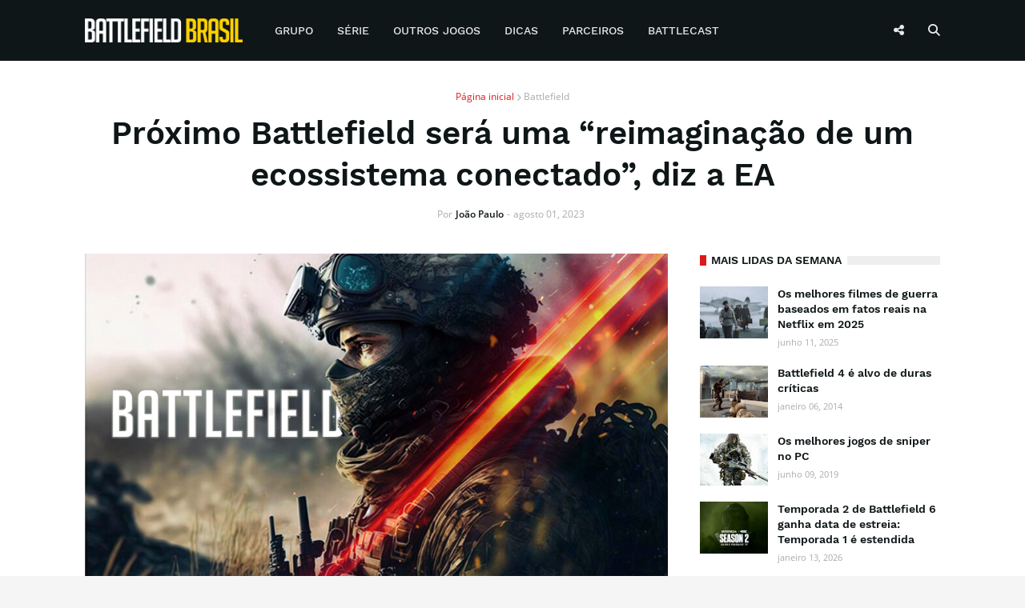

--- FILE ---
content_type: text/html; charset=UTF-8
request_url: https://www.battlefieldbr.com/2023/08/proximo-battlefield-sera-reimaginacao.html
body_size: 31640
content:
<!DOCTYPE html>
<html class='ltr' dir='ltr' lang='pt-BR' xmlns='http://www.w3.org/1999/xhtml' xmlns:b='http://www.google.com/2005/gml/b' xmlns:data='http://www.google.com/2005/gml/data' xmlns:expr='http://www.google.com/2005/gml/expr'>
<head>
<link href='//1.bp.blogspot.com' rel='dns-prefetch'/>
<link href='//2.bp.blogspot.com' rel='dns-prefetch'/>
<link href='//3.bp.blogspot.com' rel='dns-prefetch'/>
<link href='//4.bp.blogspot.com' rel='dns-prefetch'/>
<link href='//www.blogger.com' rel='dns-prefetch'/>
<link href='//dnjs.cloudflare.com' rel='dns-prefetch'/>
<link href='//fonts.gstatic.com' rel='dns-prefetch'/>
<link href='//www.battlefieldbr.com' rel='dns-prefetch'/>
<link href='//www.googletagmanager.com' rel='dns-prefetch'/>
<link href='//www.googletagservices.com' rel='dns-prefetch'/>
<link href='//pagead2.googlesyndication.com' rel='dns-prefetch'/>
<link href='//www.google-analytics.com' rel='dns-prefetch'/>
<link href='//battlefieldbrasil.disqus.com' rel='dns-prefetch'/>
<link href='//adservice.google.com.br' rel='dns-prefetch'/>
<link href='//c.disquscdn.com' rel='dns-prefetch'/>
<link href='//disqus.com' rel='dns-prefetch'/>
<meta content='width=device-width, initial-scale=1' name='viewport'/>
<title>Próximo Battlefield será uma &#8220;reimaginação de um ecossistema conectado&#8221;, diz a EA</title>
<meta content='text/html; charset=UTF-8' http-equiv='Content-Type'/>
<meta content='blogger' name='generator'/>
<link href='https://blogger.googleusercontent.com/img/b/R29vZ2xl/AVvXsEiVFw6f0P1jVlN08bcDnkXaDHb3l1ZxBEQOcayXzZGiyvZyx0R1rKPUEHIbaeU0HLMJaIfR3_YEsAdGRUVXH7ha4I8ko34_D0bd1uj4LVl_wcZ20_Q9Yt80mnQh6u6syYU8ZMerF1jcyKs/s0/favicon.png' rel='icon' type='image/x-icon'/>
<link href='https://blogger.googleusercontent.com/img/b/R29vZ2xl/AVvXsEiVFw6f0P1jVlN08bcDnkXaDHb3l1ZxBEQOcayXzZGiyvZyx0R1rKPUEHIbaeU0HLMJaIfR3_YEsAdGRUVXH7ha4I8ko34_D0bd1uj4LVl_wcZ20_Q9Yt80mnQh6u6syYU8ZMerF1jcyKs/s0/favicon.png' sizes='144x144'/>
<meta content='#0f1618' name='theme-color'/>
<meta content='#dc191b' name='msapplication-navbutton-color'/>
<link href='https://www.battlefieldbr.com/2023/08/proximo-battlefield-sera-reimaginacao.html' rel='canonical'/>
<link rel="alternate" type="application/atom+xml" title="Battlefield Brasil | Notícias sobre a série Battlefield - Atom" href="https://www.battlefieldbr.com/feeds/posts/default" />
<link rel="alternate" type="application/rss+xml" title="Battlefield Brasil | Notícias sobre a série Battlefield - RSS" href="https://www.battlefieldbr.com/feeds/posts/default?alt=rss" />
<link rel="service.post" type="application/atom+xml" title="Battlefield Brasil | Notícias sobre a série Battlefield - Atom" href="https://www.blogger.com/feeds/7637599369717294637/posts/default" />

<link rel="alternate" type="application/atom+xml" title="Battlefield Brasil | Notícias sobre a série Battlefield - Atom" href="https://www.battlefieldbr.com/feeds/2874176056294834508/comments/default" />
<meta content='  Durante a teleconferência trimestral da EA, o chefe da editora, Andrew Wilson, fez uma nova afirmação que o próximo jogo Battlefield (atua...' name='description'/>
<link href='https://blogger.googleusercontent.com/img/b/R29vZ2xl/AVvXsEhdsGe69uXFKg0x4UpykqTzHa7Jt5sh8cxxckCd3D4SbHlEefsykgykx2VFHTxP97v8PRa-ZbIHtZd_bS5N9jUyKVvXagDJa2B_Ln7s0WxUHbZ41XJAqjJhNbdfnJfx_PIIXFnF_KxxUZyuTW7jaAGMdNFhamjgypnCkvhCOQLvGJ9emEOz9JveZHeFShw/s16000/novo-battlefield.jpg' rel='image_src'/>
<!-- Metadata for Open Graph protocol. See http://ogp.me/. -->
<meta content='article' property='og:type'/>
<meta content='https://facebook.com/BattlefieldBR' property='article:publisher'/>
<meta content='https://facebook.com/BattlefieldBR' property='article:author'/>
<meta content='Próximo Battlefield será uma “reimaginação de um ecossistema conectado”, diz a EA' property='og:title'/>
<meta content='https://www.battlefieldbr.com/2023/08/proximo-battlefield-sera-reimaginacao.html' property='og:url'/>
<meta content='  Durante a teleconferência trimestral da EA, o chefe da editora, Andrew Wilson, fez uma nova afirmação que o próximo jogo Battlefield (atua...' property='og:description'/>
<meta content='Battlefield Brasil | Notícias sobre a série Battlefield' property='og:site_name'/>
<meta content='https://blogger.googleusercontent.com/img/b/R29vZ2xl/AVvXsEhdsGe69uXFKg0x4UpykqTzHa7Jt5sh8cxxckCd3D4SbHlEefsykgykx2VFHTxP97v8PRa-ZbIHtZd_bS5N9jUyKVvXagDJa2B_Ln7s0WxUHbZ41XJAqjJhNbdfnJfx_PIIXFnF_KxxUZyuTW7jaAGMdNFhamjgypnCkvhCOQLvGJ9emEOz9JveZHeFShw/s16000/novo-battlefield.jpg' property='og:image'/>
<meta content='https://blogger.googleusercontent.com/img/b/R29vZ2xl/AVvXsEhdsGe69uXFKg0x4UpykqTzHa7Jt5sh8cxxckCd3D4SbHlEefsykgykx2VFHTxP97v8PRa-ZbIHtZd_bS5N9jUyKVvXagDJa2B_Ln7s0WxUHbZ41XJAqjJhNbdfnJfx_PIIXFnF_KxxUZyuTW7jaAGMdNFhamjgypnCkvhCOQLvGJ9emEOz9JveZHeFShw/s16000/novo-battlefield.jpg' name='twitter:image'/>
<meta content='summary_large_image' name='twitter:card'/>
<meta content='Próximo Battlefield será uma “reimaginação de um ecossistema conectado”, diz a EA' name='twitter:title'/>
<meta content='https://www.battlefieldbr.com/2023/08/proximo-battlefield-sera-reimaginacao.html' name='twitter:domain'/>
<meta content='  Durante a teleconferência trimestral da EA, o chefe da editora, Andrew Wilson, fez uma nova afirmação que o próximo jogo Battlefield (atua...' name='twitter:description'/>
<meta content='@BattlefieldBR' name='twitter:site'/>
<meta content='@BattlefieldBR' name='twitter:creator'/>
<meta content='1083592765032869' property='fb:app_id'/>
<meta content='IkjSOMZMwznYXYMPQW-cVLcQQYLL93BAqQLLHub3uuo' name='google-site-verification'/>
<!-- Font Awesome Free 5.7.2 -->
<link href='https://cdnjs.cloudflare.com/ajax/libs/font-awesome/6.6.0/css/all.min.css' rel='stylesheet'/>
<!-- Global site tag (gtag.js) - Google Analytics -->
<script defer='defer' src='https://www.googletagmanager.com/gtag/js?id=G-HMYGZ1017J'></script>
<script>
  window.dataLayer = window.dataLayer || [];
  function gtag(){dataLayer.push(arguments);}
  gtag('js', new Date());

  gtag('config', 'G-HMYGZ1017J');
</script>
<!-- Template Style CSS -->
<style id='page-skin-1' type='text/css'><!--
/*
-----------------------------------------------
Blogger Template Style
Name:        Battlefield BR
Version:     3.1.0
Author:      Templateify
Author Url:  https://www.templateify.com/
----------------------------------------------- */
/*-- Google Font --*/
@font-face{font-family:'Work Sans';font-style:normal;font-weight:400;src:local('Work Sans'),local(WorkSans-Regular),url(https://fonts.gstatic.com/s/worksans/v4/QGYsz_wNahGAdqQ43Rh_cqDpp_k.woff2) format("woff2");unicode-range:U+0100-024F,U+0259,U+1E00-1EFF,U+2020,U+20A0-20AB,U+20AD-20CF,U+2113,U+2C60-2C7F,U+A720-A7FF}
@font-face{font-family:'Work Sans';font-style:normal;font-weight:400;src:local('Work Sans'),local(WorkSans-Regular),url(https://fonts.gstatic.com/s/worksans/v4/QGYsz_wNahGAdqQ43Rh_fKDp.woff2) format("woff2");unicode-range:U+0000-00FF,U+0131,U+0152-0153,U+02BB-02BC,U+02C6,U+02DA,U+02DC,U+2000-206F,U+2074,U+20AC,U+2122,U+2191,U+2193,U+2212,U+2215,U+FEFF,U+FFFD}
@font-face{font-family:'Work Sans';font-style:normal;font-weight:500;src:local('Work Sans Medium'),local(WorkSans-Medium),url(https://fonts.gstatic.com/s/worksans/v4/QGYpz_wNahGAdqQ43Rh3j4P8lthN2fk.woff2) format("woff2");unicode-range:U+0100-024F,U+0259,U+1E00-1EFF,U+2020,U+20A0-20AB,U+20AD-20CF,U+2113,U+2C60-2C7F,U+A720-A7FF}
@font-face{font-family:'Work Sans';font-style:normal;font-weight:500;src:local('Work Sans Medium'),local(WorkSans-Medium),url(https://fonts.gstatic.com/s/worksans/v4/QGYpz_wNahGAdqQ43Rh3j4P8mNhN.woff2) format("woff2");unicode-range:U+0000-00FF,U+0131,U+0152-0153,U+02BB-02BC,U+02C6,U+02DA,U+02DC,U+2000-206F,U+2074,U+20AC,U+2122,U+2191,U+2193,U+2212,U+2215,U+FEFF,U+FFFD}
@font-face{font-family:'Work Sans';font-style:normal;font-weight:600;src:local('Work Sans SemiBold'),local(WorkSans-SemiBold),url(https://fonts.gstatic.com/s/worksans/v4/QGYpz_wNahGAdqQ43Rh3o4T8lthN2fk.woff2) format("woff2");unicode-range:U+0100-024F,U+0259,U+1E00-1EFF,U+2020,U+20A0-20AB,U+20AD-20CF,U+2113,U+2C60-2C7F,U+A720-A7FF}
@font-face{font-family:'Work Sans';font-style:normal;font-weight:600;src:local('Work Sans SemiBold'),local(WorkSans-SemiBold),url(https://fonts.gstatic.com/s/worksans/v4/QGYpz_wNahGAdqQ43Rh3o4T8mNhN.woff2) format("woff2");unicode-range:U+0000-00FF,U+0131,U+0152-0153,U+02BB-02BC,U+02C6,U+02DA,U+02DC,U+2000-206F,U+2074,U+20AC,U+2122,U+2191,U+2193,U+2212,U+2215,U+FEFF,U+FFFD}
@font-face{font-family:'Work Sans';font-style:normal;font-weight:700;src:local('Work Sans Bold'),local(WorkSans-Bold),url(https://fonts.gstatic.com/s/worksans/v4/QGYpz_wNahGAdqQ43Rh3x4X8lthN2fk.woff2) format("woff2");unicode-range:U+0100-024F,U+0259,U+1E00-1EFF,U+2020,U+20A0-20AB,U+20AD-20CF,U+2113,U+2C60-2C7F,U+A720-A7FF}
@font-face{font-family:'Work Sans';font-style:normal;font-weight:700;src:local('Work Sans Bold'),local(WorkSans-Bold),url(https://fonts.gstatic.com/s/worksans/v4/QGYpz_wNahGAdqQ43Rh3x4X8mNhN.woff2) format("woff2");unicode-range:U+0000-00FF,U+0131,U+0152-0153,U+02BB-02BC,U+02C6,U+02DA,U+02DC,U+2000-206F,U+2074,U+20AC,U+2122,U+2191,U+2193,U+2212,U+2215,U+FEFF,U+FFFD}
@font-face{font-family:'Open Sans';font-style:italic;font-weight:400;src:local('Open Sans Italic'),local(OpenSans-Italic),url(https://fonts.gstatic.com/s/opensans/v16/mem6YaGs126MiZpBA-UFUK0Udc1UAw.woff2) format("woff2");unicode-range:U+0460-052F,U+1C80-1C88,U+20B4,U+2DE0-2DFF,U+A640-A69F,U+FE2E-FE2F}
@font-face{font-family:'Open Sans';font-style:italic;font-weight:400;src:local('Open Sans Italic'),local(OpenSans-Italic),url(https://fonts.gstatic.com/s/opensans/v16/mem6YaGs126MiZpBA-UFUK0ddc1UAw.woff2) format("woff2");unicode-range:U+0400-045F,U+0490-0491,U+04B0-04B1,U+2116}
@font-face{font-family:'Open Sans';font-style:italic;font-weight:400;src:local('Open Sans Italic'),local(OpenSans-Italic),url(https://fonts.gstatic.com/s/opensans/v16/mem6YaGs126MiZpBA-UFUK0Vdc1UAw.woff2) format("woff2");unicode-range:U+1F00-1FFF}
@font-face{font-family:'Open Sans';font-style:italic;font-weight:400;src:local('Open Sans Italic'),local(OpenSans-Italic),url(https://fonts.gstatic.com/s/opensans/v16/mem6YaGs126MiZpBA-UFUK0adc1UAw.woff2) format("woff2");unicode-range:U+0370-03FF}
@font-face{font-family:'Open Sans';font-style:italic;font-weight:400;src:local('Open Sans Italic'),local(OpenSans-Italic),url(https://fonts.gstatic.com/s/opensans/v16/mem6YaGs126MiZpBA-UFUK0Wdc1UAw.woff2) format("woff2");unicode-range:U+0102-0103,U+0110-0111,U+1EA0-1EF9,U+20AB}
@font-face{font-family:'Open Sans';font-style:italic;font-weight:400;src:local('Open Sans Italic'),local(OpenSans-Italic),url(https://fonts.gstatic.com/s/opensans/v16/mem6YaGs126MiZpBA-UFUK0Xdc1UAw.woff2) format("woff2");unicode-range:U+0100-024F,U+0259,U+1E00-1EFF,U+2020,U+20A0-20AB,U+20AD-20CF,U+2113,U+2C60-2C7F,U+A720-A7FF}
@font-face{font-family:'Open Sans';font-style:italic;font-weight:400;src:local('Open Sans Italic'),local(OpenSans-Italic),url(https://fonts.gstatic.com/s/opensans/v16/mem6YaGs126MiZpBA-UFUK0Zdc0.woff2) format("woff2");unicode-range:U+0000-00FF,U+0131,U+0152-0153,U+02BB-02BC,U+02C6,U+02DA,U+02DC,U+2000-206F,U+2074,U+20AC,U+2122,U+2191,U+2193,U+2212,U+2215,U+FEFF,U+FFFD}
@font-face{font-family:'Open Sans';font-style:italic;font-weight:600;src:local('Open Sans SemiBold Italic'),local(OpenSans-SemiBoldItalic),url(https://fonts.gstatic.com/s/opensans/v16/memnYaGs126MiZpBA-UFUKXGUdhmIqOjjg.woff2) format("woff2");unicode-range:U+0460-052F,U+1C80-1C88,U+20B4,U+2DE0-2DFF,U+A640-A69F,U+FE2E-FE2F}
@font-face{font-family:'Open Sans';font-style:italic;font-weight:600;src:local('Open Sans SemiBold Italic'),local(OpenSans-SemiBoldItalic),url(https://fonts.gstatic.com/s/opensans/v16/memnYaGs126MiZpBA-UFUKXGUdhvIqOjjg.woff2) format("woff2");unicode-range:U+0400-045F,U+0490-0491,U+04B0-04B1,U+2116}
@font-face{font-family:'Open Sans';font-style:italic;font-weight:600;src:local('Open Sans SemiBold Italic'),local(OpenSans-SemiBoldItalic),url(https://fonts.gstatic.com/s/opensans/v16/memnYaGs126MiZpBA-UFUKXGUdhnIqOjjg.woff2) format("woff2");unicode-range:U+1F00-1FFF}
@font-face{font-family:'Open Sans';font-style:italic;font-weight:600;src:local('Open Sans SemiBold Italic'),local(OpenSans-SemiBoldItalic),url(https://fonts.gstatic.com/s/opensans/v16/memnYaGs126MiZpBA-UFUKXGUdhoIqOjjg.woff2) format("woff2");unicode-range:U+0370-03FF}
@font-face{font-family:'Open Sans';font-style:italic;font-weight:600;src:local('Open Sans SemiBold Italic'),local(OpenSans-SemiBoldItalic),url(https://fonts.gstatic.com/s/opensans/v16/memnYaGs126MiZpBA-UFUKXGUdhkIqOjjg.woff2) format("woff2");unicode-range:U+0102-0103,U+0110-0111,U+1EA0-1EF9,U+20AB}
@font-face{font-family:'Open Sans';font-style:italic;font-weight:600;src:local('Open Sans SemiBold Italic'),local(OpenSans-SemiBoldItalic),url(https://fonts.gstatic.com/s/opensans/v16/memnYaGs126MiZpBA-UFUKXGUdhlIqOjjg.woff2) format("woff2");unicode-range:U+0100-024F,U+0259,U+1E00-1EFF,U+2020,U+20A0-20AB,U+20AD-20CF,U+2113,U+2C60-2C7F,U+A720-A7FF}
@font-face{font-family:'Open Sans';font-style:italic;font-weight:600;src:local('Open Sans SemiBold Italic'),local(OpenSans-SemiBoldItalic),url(https://fonts.gstatic.com/s/opensans/v16/memnYaGs126MiZpBA-UFUKXGUdhrIqM.woff2) format("woff2");unicode-range:U+0000-00FF,U+0131,U+0152-0153,U+02BB-02BC,U+02C6,U+02DA,U+02DC,U+2000-206F,U+2074,U+20AC,U+2122,U+2191,U+2193,U+2212,U+2215,U+FEFF,U+FFFD}
@font-face{font-family:'Open Sans';font-style:italic;font-weight:700;src:local('Open Sans Bold Italic'),local(OpenSans-BoldItalic),url(https://fonts.gstatic.com/s/opensans/v16/memnYaGs126MiZpBA-UFUKWiUNhmIqOjjg.woff2) format("woff2");unicode-range:U+0460-052F,U+1C80-1C88,U+20B4,U+2DE0-2DFF,U+A640-A69F,U+FE2E-FE2F}
@font-face{font-family:'Open Sans';font-style:italic;font-weight:700;src:local('Open Sans Bold Italic'),local(OpenSans-BoldItalic),url(https://fonts.gstatic.com/s/opensans/v16/memnYaGs126MiZpBA-UFUKWiUNhvIqOjjg.woff2) format("woff2");unicode-range:U+0400-045F,U+0490-0491,U+04B0-04B1,U+2116}
@font-face{font-family:'Open Sans';font-style:italic;font-weight:700;src:local('Open Sans Bold Italic'),local(OpenSans-BoldItalic),url(https://fonts.gstatic.com/s/opensans/v16/memnYaGs126MiZpBA-UFUKWiUNhnIqOjjg.woff2) format("woff2");unicode-range:U+1F00-1FFF}
@font-face{font-family:'Open Sans';font-style:italic;font-weight:700;src:local('Open Sans Bold Italic'),local(OpenSans-BoldItalic),url(https://fonts.gstatic.com/s/opensans/v16/memnYaGs126MiZpBA-UFUKWiUNhoIqOjjg.woff2) format("woff2");unicode-range:U+0370-03FF}
@font-face{font-family:'Open Sans';font-style:italic;font-weight:700;src:local('Open Sans Bold Italic'),local(OpenSans-BoldItalic),url(https://fonts.gstatic.com/s/opensans/v16/memnYaGs126MiZpBA-UFUKWiUNhkIqOjjg.woff2) format("woff2");unicode-range:U+0102-0103,U+0110-0111,U+1EA0-1EF9,U+20AB}
@font-face{font-family:'Open Sans';font-style:italic;font-weight:700;src:local('Open Sans Bold Italic'),local(OpenSans-BoldItalic),url(https://fonts.gstatic.com/s/opensans/v16/memnYaGs126MiZpBA-UFUKWiUNhlIqOjjg.woff2) format("woff2");unicode-range:U+0100-024F,U+0259,U+1E00-1EFF,U+2020,U+20A0-20AB,U+20AD-20CF,U+2113,U+2C60-2C7F,U+A720-A7FF}
@font-face{font-family:'Open Sans';font-style:italic;font-weight:700;src:local('Open Sans Bold Italic'),local(OpenSans-BoldItalic),url(https://fonts.gstatic.com/s/opensans/v16/memnYaGs126MiZpBA-UFUKWiUNhrIqM.woff2) format("woff2");unicode-range:U+0000-00FF,U+0131,U+0152-0153,U+02BB-02BC,U+02C6,U+02DA,U+02DC,U+2000-206F,U+2074,U+20AC,U+2122,U+2191,U+2193,U+2212,U+2215,U+FEFF,U+FFFD}
@font-face{font-family:'Open Sans';font-style:normal;font-weight:400;src:local('Open Sans Regular'),local(OpenSans-Regular),url(https://fonts.gstatic.com/s/opensans/v16/mem8YaGs126MiZpBA-UFWJ0bbck.woff2) format("woff2");unicode-range:U+0460-052F,U+1C80-1C88,U+20B4,U+2DE0-2DFF,U+A640-A69F,U+FE2E-FE2F}
@font-face{font-family:'Open Sans';font-style:normal;font-weight:400;src:local('Open Sans Regular'),local(OpenSans-Regular),url(https://fonts.gstatic.com/s/opensans/v16/mem8YaGs126MiZpBA-UFUZ0bbck.woff2) format("woff2");unicode-range:U+0400-045F,U+0490-0491,U+04B0-04B1,U+2116}
@font-face{font-family:'Open Sans';font-style:normal;font-weight:400;src:local('Open Sans Regular'),local(OpenSans-Regular),url(https://fonts.gstatic.com/s/opensans/v16/mem8YaGs126MiZpBA-UFWZ0bbck.woff2) format("woff2");unicode-range:U+1F00-1FFF}
@font-face{font-family:'Open Sans';font-style:normal;font-weight:400;src:local('Open Sans Regular'),local(OpenSans-Regular),url(https://fonts.gstatic.com/s/opensans/v16/mem8YaGs126MiZpBA-UFVp0bbck.woff2) format("woff2");unicode-range:U+0370-03FF}
@font-face{font-family:'Open Sans';font-style:normal;font-weight:400;src:local('Open Sans Regular'),local(OpenSans-Regular),url(https://fonts.gstatic.com/s/opensans/v16/mem8YaGs126MiZpBA-UFWp0bbck.woff2) format("woff2");unicode-range:U+0102-0103,U+0110-0111,U+1EA0-1EF9,U+20AB}
@font-face{font-family:'Open Sans';font-style:normal;font-weight:400;src:local('Open Sans Regular'),local(OpenSans-Regular),url(https://fonts.gstatic.com/s/opensans/v16/mem8YaGs126MiZpBA-UFW50bbck.woff2) format("woff2");unicode-range:U+0100-024F,U+0259,U+1E00-1EFF,U+2020,U+20A0-20AB,U+20AD-20CF,U+2113,U+2C60-2C7F,U+A720-A7FF}
@font-face{font-family:'Open Sans';font-style:normal;font-weight:400;src:local('Open Sans Regular'),local(OpenSans-Regular),url(https://fonts.gstatic.com/s/opensans/v16/mem8YaGs126MiZpBA-UFVZ0b.woff2) format("woff2");unicode-range:U+0000-00FF,U+0131,U+0152-0153,U+02BB-02BC,U+02C6,U+02DA,U+02DC,U+2000-206F,U+2074,U+20AC,U+2122,U+2191,U+2193,U+2212,U+2215,U+FEFF,U+FFFD}
@font-face{font-family:'Open Sans';font-style:normal;font-weight:600;src:local('Open Sans SemiBold'),local(OpenSans-SemiBold),url(https://fonts.gstatic.com/s/opensans/v16/mem5YaGs126MiZpBA-UNirkOX-hpOqc.woff2) format("woff2");unicode-range:U+0460-052F,U+1C80-1C88,U+20B4,U+2DE0-2DFF,U+A640-A69F,U+FE2E-FE2F}
@font-face{font-family:'Open Sans';font-style:normal;font-weight:600;src:local('Open Sans SemiBold'),local(OpenSans-SemiBold),url(https://fonts.gstatic.com/s/opensans/v16/mem5YaGs126MiZpBA-UNirkOVuhpOqc.woff2) format("woff2");unicode-range:U+0400-045F,U+0490-0491,U+04B0-04B1,U+2116}
@font-face{font-family:'Open Sans';font-style:normal;font-weight:600;src:local('Open Sans SemiBold'),local(OpenSans-SemiBold),url(https://fonts.gstatic.com/s/opensans/v16/mem5YaGs126MiZpBA-UNirkOXuhpOqc.woff2) format("woff2");unicode-range:U+1F00-1FFF}
@font-face{font-family:'Open Sans';font-style:normal;font-weight:600;src:local('Open Sans SemiBold'),local(OpenSans-SemiBold),url(https://fonts.gstatic.com/s/opensans/v16/mem5YaGs126MiZpBA-UNirkOUehpOqc.woff2) format("woff2");unicode-range:U+0370-03FF}
@font-face{font-family:'Open Sans';font-style:normal;font-weight:600;src:local('Open Sans SemiBold'),local(OpenSans-SemiBold),url(https://fonts.gstatic.com/s/opensans/v16/mem5YaGs126MiZpBA-UNirkOXehpOqc.woff2) format("woff2");unicode-range:U+0102-0103,U+0110-0111,U+1EA0-1EF9,U+20AB}
@font-face{font-family:'Open Sans';font-style:normal;font-weight:600;src:local('Open Sans SemiBold'),local(OpenSans-SemiBold),url(https://fonts.gstatic.com/s/opensans/v16/mem5YaGs126MiZpBA-UNirkOXOhpOqc.woff2) format("woff2");unicode-range:U+0100-024F,U+0259,U+1E00-1EFF,U+2020,U+20A0-20AB,U+20AD-20CF,U+2113,U+2C60-2C7F,U+A720-A7FF}
@font-face{font-family:'Open Sans';font-style:normal;font-weight:600;src:local('Open Sans SemiBold'),local(OpenSans-SemiBold),url(https://fonts.gstatic.com/s/opensans/v16/mem5YaGs126MiZpBA-UNirkOUuhp.woff2) format("woff2");unicode-range:U+0000-00FF,U+0131,U+0152-0153,U+02BB-02BC,U+02C6,U+02DA,U+02DC,U+2000-206F,U+2074,U+20AC,U+2122,U+2191,U+2193,U+2212,U+2215,U+FEFF,U+FFFD}
@font-face{font-family:'Open Sans';font-style:normal;font-weight:700;src:local('Open Sans Bold'),local(OpenSans-Bold),url(https://fonts.gstatic.com/s/opensans/v16/mem5YaGs126MiZpBA-UN7rgOX-hpOqc.woff2) format("woff2");unicode-range:U+0460-052F,U+1C80-1C88,U+20B4,U+2DE0-2DFF,U+A640-A69F,U+FE2E-FE2F}
@font-face{font-family:'Open Sans';font-style:normal;font-weight:700;src:local('Open Sans Bold'),local(OpenSans-Bold),url(https://fonts.gstatic.com/s/opensans/v16/mem5YaGs126MiZpBA-UN7rgOVuhpOqc.woff2) format("woff2");unicode-range:U+0400-045F,U+0490-0491,U+04B0-04B1,U+2116}
@font-face{font-family:'Open Sans';font-style:normal;font-weight:700;src:local('Open Sans Bold'),local(OpenSans-Bold),url(https://fonts.gstatic.com/s/opensans/v16/mem5YaGs126MiZpBA-UN7rgOXuhpOqc.woff2) format("woff2");unicode-range:U+1F00-1FFF}
@font-face{font-family:'Open Sans';font-style:normal;font-weight:700;src:local('Open Sans Bold'),local(OpenSans-Bold),url(https://fonts.gstatic.com/s/opensans/v16/mem5YaGs126MiZpBA-UN7rgOUehpOqc.woff2) format("woff2");unicode-range:U+0370-03FF}
@font-face{font-family:'Open Sans';font-style:normal;font-weight:700;src:local('Open Sans Bold'),local(OpenSans-Bold),url(https://fonts.gstatic.com/s/opensans/v16/mem5YaGs126MiZpBA-UN7rgOXehpOqc.woff2) format("woff2");unicode-range:U+0102-0103,U+0110-0111,U+1EA0-1EF9,U+20AB}
@font-face{font-family:'Open Sans';font-style:normal;font-weight:700;src:local('Open Sans Bold'),local(OpenSans-Bold),url(https://fonts.gstatic.com/s/opensans/v16/mem5YaGs126MiZpBA-UN7rgOXOhpOqc.woff2) format("woff2");unicode-range:U+0100-024F,U+0259,U+1E00-1EFF,U+2020,U+20A0-20AB,U+20AD-20CF,U+2113,U+2C60-2C7F,U+A720-A7FF}
@font-face{font-family:'Open Sans';font-style:normal;font-weight:700;src:local('Open Sans Bold'),local(OpenSans-Bold),url(https://fonts.gstatic.com/s/opensans/v16/mem5YaGs126MiZpBA-UN7rgOUuhp.woff2) format("woff2");unicode-range:U+0000-00FF,U+0131,U+0152-0153,U+02BB-02BC,U+02C6,U+02DA,U+02DC,U+2000-206F,U+2074,U+20AC,U+2122,U+2191,U+2193,U+2212,U+2215,U+FEFF,U+FFFD}
/*-- Reset CSS --*/
a,abbr,acronym,address,applet,b,big,blockquote,body,caption,center,cite,code,dd,del,dfn,div,dl,dt,em,fieldset,font,form,h1,h2,h3,h4,h5,h6,html,i,iframe,img,ins,kbd,label,legend,li,object,p,pre,q,s,samp,small,span,strike,strong,sub,sup,table,tbody,td,tfoot,th,thead,tr,tt,u,ul,var{padding:0;border:0;outline:0;vertical-align:baseline;background:0 0;text-decoration:none}form,textarea,input,button{-webkit-appearance:none;-moz-appearance:none;appearance:none;border-radius:0}dl,ul{list-style-position:inside;font-weight:400;list-style:none}ul li{list-style:none}caption,th{text-align:center}img{border:none;position:relative}a,a:visited{text-decoration:none}.clearfix{clear:both}.section,.widget,.widget ul{margin:0;padding:0}a{color:#dc191b}a img{border:0}abbr{text-decoration:none}.CSS_LIGHTBOX{z-index:999999!important}.separator a{clear:none!important;float:none!important;margin-left:0!important;margin-right:0!important}#navbar-iframe,.widget-item-control,a.quickedit,.home-link,.feed-links{display:none!important}.center{display:table;margin:0 auto;position:relative}.widget > h2,.widget > h3{display:none}.widget iframe,.widget img{max-width:100%}
/*-- Body Content CSS --*/
:root{--body-font:'Work Sans',Segoe UI,Helvetica Neue,Arial,sans-serif;--text-font:'Open Sans',Segoe UI,Helvetica Neue,Arial,sans-serif;--meta-font:'Open Sans',Segoe UI,Helvetica Neue,Arial,sans-serif;}
body{position:relative;background-color:#f5f5f5;background:#f5f5f5 url() repeat scroll top left;font-family:var(--body-font);font-size:14px;color:#656565;font-weight:400;font-style:normal;line-height:1.4em;word-wrap:break-word;margin:0;padding:0}
.rtl{direction:rtl}
.no-items.section{display:none}
h1,h2,h3,h4,h5,h6{font-family:var(--body-font);font-weight:600}
#outer-wrapper{position:relative;overflow:hidden;width:100%;max-width:100%;margin:0 auto;background-color:#ffffff;box-shadow:0 0 20px rgba(0,0,0,0.1)}
.row-x1{width:1068px}
#content-wrapper{margin:35px auto;overflow:hidden}
#main-wrapper{position:relative;float:left;width:calc(100% - 340px);box-sizing:border-box;padding:0}
#sidebar-wrapper{position:relative;float:right;width:300px;box-sizing:border-box;padding:0}
.entry-image-link,.cmm-avatar,.comments .avatar-image-container{background-color:rgba(155,155,155,0.08);color:transparent!important}
.entry-thumb{display:block;position:relative;width:100%;height:100%;background-size:cover;background-position:center center;background-repeat:no-repeat;z-index:1;opacity:0;transition:opacity .25s ease,filter .0s ease}
.entry-thumb.pbt-lazy{opacity:1}
.entry-image-link:hover .entry-thumb,.featured-item:hover .entry-image-link .entry-thumb,.first-inner:hover .entry-thumb{filter:brightness(1.2)}
.before-mask:before{content:'';position:absolute;left:0;right:0;bottom:0;height:65%;background-image:linear-gradient(to bottom,transparent,rgba(0,0,0,0.65));-webkit-backface-visibility:hidden;backface-visibility:hidden;z-index:2;opacity:1;margin:-1px;transition:opacity .25s ease}
.entry-title{color:#0f1618}
.entry-title a{color:#0f1618;display:block}
.entry-title a:hover{color:#dc191b}
.excerpt{font-family:var(--text-font)}
.social a:before{display:inline-block;font-family:'Font Awesome 5 Brands';font-style:normal;font-weight:400}
.social .blogger a:before{content:"\f37d"}
.social .facebook a:before{content:"\f39e"}
.social .twitter a:before{content:"\e61b"}
.social .rss a:before{content:"\f09e";font-family:'Font Awesome 5 Free';font-weight:900}
.social .youtube a:before{content:"\f167"}
.social .skype a:before{content:"\f17e"}
.social .stumbleupon a:before{content:"\f1a4"}
.social .tumblr a:before{content:"\f173"}
.social .vk a:before{content:"\f189"}
.social .stack-overflow a:before{content:"\f16c"}
.social .github a:before{content:"\f09b"}
.social .linkedin a:before{content:"\f0e1"}
.social .dribbble a:before{content:"\f17d"}
.social .soundcloud a:before{content:"\f1be"}
.social .behance a:before{content:"\f1b4"}
.social .digg a:before{content:"\f1a6"}
.social .instagram a:before{content:"\f16d"}
.social .pinterest a:before{content:"\f0d2"}
.social .pinterest-p a:before{content:"\f231"}
.social .twitch a:before{content:"\f1e8"}
.social .delicious a:before{content:"\f1a5"}
.social .codepen a:before{content:"\f1cb"}
.social .flipboard a:before{content:"\f44d"}
.social .reddit a:before{content:"\f281"}
.social .whatsapp a:before{content:"\f232"}
.social .messenger a:before{content:"\f39f"}
.social .snapchat a:before{content:"\f2ac"}
.social .telegram a:before{content:"\f3fe"}
.social .discord a:before{content:"\f392"}
.social .email a:before,.social .newsletter a:before{content:"\f0e0";font-family:'Font Awesome 5 Free';font-weight:400}
.social .external-link a:before{content:"\f35d";font-family:'Font Awesome 5 Free';font-weight:900}
.social-color .blogger a,.social-hover-color .blogger a:hover{background-color:#ff5722}
.social-color .facebook a,.social-hover-color .facebook a:hover{background-color:#3b5999}
.social-color .twitter a,.social-hover-color .twitter a:hover{background-color:#00acee}
.social-color .youtube a,.social-hover-color .youtube a:hover{background-color:#f50000}
.social-color .instagram a,.social-hover-color .instagram a:hover{background:linear-gradient(15deg,#ffb13d,#dd277b,#4d5ed4)}
.social-color .pinterest a,.social-color .pinterest-p a,.social-hover-color .pinterest a:hover,.social-hover-color .pinterest-p a:hover{background-color:#ca2127}
.social-color .dribbble a,.social-hover-color .dribbble a:hover{background-color:#ea4c89}
.social-color .linkedin a,.social-hover-color .linkedin a:hover{background-color:#0077b5}
.social-color .tumblr a,.social-hover-color .tumblr a:hover{background-color:#365069}
.social-color .twitch a,.social-hover-color .twitch a:hover{background-color:#6441a5}
.social-color .rss a,.social-hover-color .rss a:hover{background-color:#ffc200}
.social-color .skype a,.social-hover-color .skype a:hover{background-color:#00aff0}
.social-color .stumbleupon a,.social-hover-color .stumbleupon a:hover{background-color:#eb4823}
.social-color .vk a,.social-hover-color .vk a:hover{background-color:#4a76a8}
.social-color .stack-overflow a,.social-hover-color .stack-overflow a:hover{background-color:#f48024}
.social-color .github a,.social-hover-color .github a:hover{background-color:#24292e}
.social-color .soundcloud a,.social-hover-color .soundcloud a:hover{background:linear-gradient(#ff7400,#ff3400)}
.social-color .behance a,.social-hover-color .behance a:hover{background-color:#191919}
.social-color .digg a,.social-hover-color .digg a:hover{background-color:#1b1a19}
.social-color .delicious a,.social-hover-color .delicious a:hover{background-color:#0076e8}
.social-color .codepen a,.social-hover-color .codepen a:hover{background-color:#000}
.social-color .flipboard a,.social-hover-color .flipboard a:hover{background-color:#f52828}
.social-color .reddit a,.social-hover-color .reddit a:hover{background-color:#ff4500}
.social-color .whatsapp a,.social-hover-color .whatsapp a:hover{background-color:#3fbb50}
.social-color .messenger a,.social-hover-color .messenger a:hover{background-color:#0084ff}
.social-color .snapchat a,.social-hover-color .snapchat a:hover{background-color:#ffe700}
.social-color .telegram a,.social-hover-color .telegram a:hover{background-color:#179cde}
.social-color .discord a,.social-hover-color .discord a:hover{background-color:#7289da}
.social-color .email a,.social-hover-color .email a:hover,.social-color .newsletter a,.social-hover-color .newsletter a:hover{background-color:#888}
.social-color .external-link a,.social-hover-color .external-link a:hover{background-color:#0f1618}
.social-a-color .facebook a{color:#3b5999}
.social-a-color .twitter a{color:#00acee}
.social-a-color .youtube a{color:#f50000}
.social-a-color .instagram a{color:#003569}
.social-a-color .twitch a{color:#6441a5}
.social-a-color .discord a{color:#7289da}
.social-a-color .newsletter a{color:#888}
.social-text .facebook a:after{content:'Facebook'}
.social-text .twitter a:after{content:'Twitter'}
.social-text .youtube a:after{content:'YouTube'}
.social-text .instagram a:after{content:'Instagram'}
.social-text .twitch a:after{content:'Twitch'}
.social-text .discord a:after{content:'Discord'}
.social-text .newsletter a:after{content:'Newsletter'}
#header-wrapper{position:relative;float:left;width:100%;z-index:15;margin:0}
.navbar-wrap,.navbar{position:relative;float:left;width:100%;height:76px;background-color:#0f1618;padding:0;margin:0}
#header-wrapper .container{position:relative;margin:0 auto}
.main-logo-wrap{position:relative;float:left;margin:0 25px 0 0}
.main-logo{position:relative;float:left;width:100%;height:30px;padding:23px 0;margin:0}
.main-logo .main-logo-img{float:left;height:30px;overflow:hidden}
.main-logo img{max-width:100%;height:30px;margin:0}
.main-logo h1{font-size:22px;color:#e7e8e9;line-height:30px;margin:0}
.main-logo h1 a{color:#e7e8e9}
.main-logo #h1-tag{position:absolute;top:-9000px;left:-9000px;display:none;visibility:hidden}
.main-menu-wrap{position:static;float:left;height:76px;margin:0}
#battlefieldbr-main-menu .widget,#battlefieldbr-main-menu .widget > .widget-title{display:none}
#battlefieldbr-main-menu .show-menu{display:block}
#battlefieldbr-main-menu{position:static;width:100%;height:76px;z-index:10}
#battlefieldbr-main-menu ul > li{position:relative;float:left;display:inline-block;padding:0;margin:0}
#battlefieldbr-main-menu-nav > li > a{position:relative;display:block;height:76px;font-size:14px;color:#e7e8e9;font-weight:500;text-transform:uppercase;line-height:76px;padding:0 15px;margin:0}
#battlefieldbr-main-menu-nav > li:hover > a{background-color:#dc191b;color:#ffffff}
#battlefieldbr-main-menu ul > li > ul{position:absolute;float:left;left:0;top:76px;width:180px;background-color:#ffffff;z-index:99999;visibility:hidden;opacity:0;padding:5px 0;box-shadow:0 2px 5px 0 rgba(0,0,0,0.15),0 2px 10px 0 rgba(0,0,0,0.17)}
#battlefieldbr-main-menu ul > li > ul > li > ul{position:absolute;float:left;top:0;left:100%;margin:-5px 0 0}
#battlefieldbr-main-menu ul > li > ul > li{display:block;float:none;position:relative}
#battlefieldbr-main-menu ul > li > ul > li a{position:relative;display:block;height:36px;font-size:13px;color:#0f1618;line-height:36px;font-weight:400;box-sizing:border-box;padding:0 15px;margin:0}
#battlefieldbr-main-menu ul > li > ul > li:hover > a{color:#dc191b}
#battlefieldbr-main-menu ul > li.has-sub > a:after{content:'\f078';float:right;font-family:'Font Awesome 5 Free';font-size:9px;font-weight:900;margin:-1px 0 0 5px}
#battlefieldbr-main-menu ul > li > ul > li.has-sub > a:after{content:'\f054';float:right;margin:0}
#battlefieldbr-main-menu ul > li:hover > ul,#battlefieldbr-main-menu ul > li > ul > li:hover > ul{visibility:visible;opacity:1}
#battlefieldbr-main-menu ul ul{transition:all .17s ease}
.show-hs{position:absolute;top:0;right:45px;display:block;width:40px;height:76px;background-color:#0f1618;color:#e7e8e9;font-size:15px;line-height:76px;text-align:right;cursor:pointer;z-index:20}
.show-hs:before{content:"\f1e0";font-family:'Font Awesome 5 Free';font-weight:900}
.hs-active .show-hs:before{content:"\f00d"}
.show-hs:hover{color:#fff}
#header-social{position:absolute;float:right;right:0;top:76px;width:180px;background-color:#fff;z-index:99999;visibility:hidden;opacity:0;padding:0;box-shadow:0 2px 5px 0 rgba(0,0,0,0.15),0 2px 10px 0 rgba(0,0,0,0.17);transition:all .17s ease}
.hs-active #header-social{visibility:visible;opacity:1}
#header-social li{display:block}
#header-social li a{height:36px;line-height:36px;padding:15px}
#header-social li a:before{width:20px;text-align:center}
#header-social li a:after{margin:0 0 0 10px}
#header-social li a:hover{color:#0f1618}
.show-search,.hide-search{position:absolute;top:0;right:0;display:block;width:40px;height:76px;background-color:#0f1618;color:#e7e8e9;font-size:15px;line-height:76px;text-align:right;cursor:pointer;z-index:20}
.show-search:before{content:"\f002";font-family:'Font Awesome 5 Free';font-weight:900}
.hide-search:before{content:"\f00d";font-family:'Font Awesome 5 Free';font-weight:900}
.show-search:hover,.hide-search:hover{color:#fff}
#nav-search{display:none;position:absolute;left:0;top:0;width:100%;height:76px;z-index:25;background-color:#0f1618;box-sizing:border-box;padding:0}
#nav-search .search-form{width:100%;height:76px;background-color:rgba(0,0,0,0);line-height:76px;overflow:hidden;padding:0}
#nav-search .search-input{width:100%;height:76px;color:#e7e8e9;margin:0;padding:0 76px 0 0;background-color:rgba(0,0,0,0);font-family:inherit;font-size:14px;font-weight:400;box-sizing:border-box;border:0}
#nav-search .search-input:focus{color:#e7e8e9;outline:none}
#nav-search .search-input::placeholder{color:#e7e8e9;opacity:.5}
.overlay{visibility:hidden;opacity:0;position:fixed;top:0;left:0;right:0;bottom:0;background:rgba(0,0,0,.7);z-index:1000;margin:0;transition:all .25s ease}
.show-mobile-menu{display:none;position:absolute;top:0;left:0;height:76px;color:#e7e8e9;font-size:16px;font-weight:600;line-height:76px;text-align:center;cursor:pointer;z-index:20;padding:0 20px}
.show-mobile-menu:before{content:"\f0c9";font-family:'Font Awesome 5 Free';font-weight:900}
.show-mobile-menu:hover{color:#fff}
#slide-menu{display:none;position:fixed;width:300px;height:100%;top:0;left:0;bottom:0;background-color:#0f1618ee;overflow:auto;z-index:1010;left:0;-webkit-transform:translate3d(-100%,0,0);transform:translate3d(-100%,0,0);visibility:hidden;box-shadow:3px 0 7px rgba(0,0,0,0.1);transition:all .25s ease}
.nav-active #slide-menu{-webkit-transform:translate3d(0,0,0);transform:translate3d(0,0,0);visibility:visible}
.slide-menu-header{float:left;width:100%;height:60px;background-color:#0f1618;overflow:hidden;box-sizing:border-box;box-shadow:0 0 20px rgba(0,0,0,0.15)}
.mobile-logo{float:left;max-width:calc(100% - 60px);height:30px;overflow:hidden;box-sizing:border-box;padding:0 20px;margin:15px 0 0}
.mobile-logo a{display:block;height:30px;font-size:22px;color:#e7e8e9;line-height:30px;font-weight:700}
.mobile-logo img{max-width:100%;height:30px}
.hide-mobile-menu{position:absolute;top:0;right:0;display:block;height:60px;color:#e7e8e9;font-size:16px;line-height:60px;text-align:center;cursor:pointer;z-index:20;padding:0 20px}
.hide-mobile-menu:before{content:"\f00d";font-family:'Font Awesome 5 Free';font-weight:900}
.hide-mobile-menu:hover{color:#fff}
.slide-menu-flex{display:flex;flex-direction:column;justify-content:space-between;float:left;width:100%;height:calc(100% - 60px)}
.mobile-menu{position:relative;float:left;width:100%;box-sizing:border-box;padding:20px}
.mobile-menu > ul{margin:0}
.mobile-menu .m-sub{display:none;padding:0}
.mobile-menu ul li{position:relative;display:block;overflow:hidden;float:left;width:100%;font-size:14px;font-weight:500;line-height:40px;margin:0;padding:0}
.mobile-menu > ul li ul{overflow:hidden}
.mobile-menu ul li a{color:#e7e8e9;padding:0;display:block}
.mobile-menu > ul > li > a{text-transform:uppercase}
.mobile-menu ul li.has-sub .submenu-toggle{position:absolute;top:0;right:0;color:#e7e8e9;cursor:pointer}
.mobile-menu ul li.has-sub .submenu-toggle:after{content:'\f078';font-family:'Font Awesome 5 Free';font-weight:900;float:right;width:40px;font-size:12px;text-align:right;transition:all .17s ease}
.mobile-menu ul li.has-sub.show > .submenu-toggle:after{content:'\f077'}
.mobile-menu ul li a:hover,.mobile-menu ul li.has-sub.show > a,.mobile-menu ul li.has-sub.show > .submenu-toggle{color:#fff}
.mobile-menu > ul > li > ul > li a{font-size:13px;font-weight:400;opacity:.8;padding:0 0 0 15px}
.mobile-menu > ul > li > ul > li > ul > li > a{padding:0 0 0 30px}
.mobile-menu ul > li > .submenu-toggle:hover{color:#fff}
.social-mobile{position:relative;float:left;width:100%;margin:0}
.social-mobile ul{display:block;text-align:center;padding:20px;margin:0}
.social-mobile ul li{display:inline-block;margin:0 5px}
.social-mobile ul li a{display:block;font-size:17px;color:#e7e8e9;padding:0 5px}
.social-mobile ul li a:hover{color:#fff}
.is-fixed{position:fixed;top:-76px;left:0;width:100%;z-index:990;transition:top .17s ease}
.navbar.show{top:0}
.nav-active .is-fixed{top:0}
.loader{position:relative;overflow:hidden;display:block}
.loader:after{content:'';position:absolute;top:50%;left:50%;width:28px;height:28px;margin:-16px 0 0 -16px;border:2px solid #dc191b;border-right-color:rgba(155,155,155,0.17);border-radius:100%;animation:spinner .8s infinite linear;transform-origin:center}
@-webkit-keyframes spinner {
0%{-webkit-transform:rotate(0deg);transform:rotate(0deg)}
to{-webkit-transform:rotate(1turn);transform:rotate(1turn)}
}
@keyframes spinner {
0%{-webkit-transform:rotate(0deg);transform:rotate(0deg)}
to{-webkit-transform:rotate(1turn);transform:rotate(1turn)}
}
.header-ads-wrap{position:relative;float:left;width:100%;line-height:1}
.header-ads-wrap .container{text-align:center;margin:0 auto}
.header-ad .widget{position:relative;line-height:0;margin:35px 0 0}
.header-ad .widget > .widget-title{display:none!important}
.no-posts{display:block;font-size:14px;color:#0f1618;padding:35px 0;font-weight:400}
#featured-wrapper{position:relative;float:left;width:100%;z-index:10;margin:0}
#featured-wrapper .container{margin:0 auto}
#featured-sec .widget,#featured-sec .widget > .widget-title{display:none}
#featured-sec .show-ify{display:block!important;overflow:hidden}
#featured-sec .widget{position:relative;padding:0}
#featured-sec .show-ify .widget-content{position:relative;overflow:hidden;height:404px;margin:35px 0 0}
.loader{position:relative;height:100%;overflow:hidden;display:block}
.loader i{position:absolute;top:50%;left:50%;width:26px;height:26px;margin:-16px 0 0 -16px;border:3px solid #DDD;border-right-color:#dc191b;border-radius:100%;animation:spinner .8s infinite linear;transform-origin:center}
@-webkit-keyframes spinner {
0%{-webkit-transform:rotate(0deg);transform:rotate(0deg)}
to{-webkit-transform:rotate(1turn);transform:rotate(1turn)}
}
@keyframes spinner {
0%{-webkit-transform:rotate(0deg);transform:rotate(0deg)}
to{-webkit-transform:rotate(1turn);transform:rotate(1turn)}
}
#featured-sec .no-posts{line-height:300px;text-align:center}
#featured-sec .featured-grid{position:relative;overflow:hidden;height:404px;margin:0 -2px}
.featured-item{position:relative;float:left;width:25%;height:200px;overflow:hidden;box-sizing:border-box;padding:0 2px}
.featured1 .item-0{width:50%;height:404px}
.featured1 .item-1{width:50%;margin:0 0 4px}
.featured-item-inner{position:relative;float:left;width:100%;height:100%;overflow:hidden;display:block}
.featured-item .entry-image-link{width:100%;height:100%;position:relative;overflow:hidden;display:block}
.entry-category{position:relative;display:inline-block;height:18px;z-index:5;background-color:#dc191b;font-family:var(--meta-font);color:#fff;font-size:10px;line-height:19px;padding:0 5px;margin:0}
.featured-item .entry-info{position:absolute;bottom:0;left:0;overflow:hidden;z-index:5;box-sizing:border-box;padding:15px;width:100%;background-image:linear-gradient(to bottom,transparent,rgba(0,0,0,0.3))}
.featured1 .item-0 .entry-info{padding:20px}
.featured-item .entry-title{font-size:15px;font-weight:600;display:block;line-height:1.4em;margin:10px 0 0}
.featured1 .item-0 .entry-title{font-size:25px}
.featured1 .item-1 .entry-title{font-size:17px}
.featured-item .entry-title a{color:#fff;display:block}
.featured2 .item-0,.featured2 .item-1{width:50%;height:404px}
.featured2 .item-0 .entry-info,.featured2 .item-1 .entry-info{padding:20px}
.featured2 .item-0 .entry-title,.featured2 .item-1 .entry-title{font-size:25px}
.entry-meta{font-family:var(--meta-font);font-size:11px;color:#aaa;font-weight:400;padding:0}
.entry-meta span,.entry-meta em{float:left;font-style:normal;margin:0 4px 0 0}
.entry-meta span.by{color:#0f1618;font-weight:600;margin:0}
.entry-meta .entry-tag{display:inline-block;height:19px;background-color:#0f1618;color:#fff;font-size:11px;line-height:19px;padding:0 5px;margin:0 5px 0 0}
.entry-meta .entry-comments-link{float:right}
.entry-meta .entry-comments-link:before{float:left;content:'\f086';font-family:'Font Awesome 5 Free';font-size:12px;color:#0f1618;font-weight:400;margin:0 4px 0 0}
.entry-meta .entry-comments-link a{color:#aaa}
.entry-meta .entry-comments-link a:hover{color:#dc191b}
.featured-item .entry-meta{color:#ccc;margin:5px 0 0}
.featured-item .entry-meta .by{color:#f2f2f2}
.title-wrap{position:relative;float:left;width:100%;height:16px;display:block;margin:0 0 25px}
.title-wrap:before{content:'';position:absolute;background-color:#eee;top:0;left:0;width:100%;height:11px;margin:3px 5px 0 0}
.title-wrap > h3{position:relative;float:left;height:16px;background-color:#fff;font-size:14px;color:#0f1618;font-weight:600;line-height:16px;text-transform:uppercase;padding:0 7px 0 0;margin:0}
.title-wrap > h3:before{content:'';background-color:#dc191b;float:left;width:8px;height:13px;margin:2px 6px 0 0}
#custom-ads{float:left;width:100%;opacity:0;visibility:hidden;margin:0}
#after-ad,#related-ad{float:left;width:100%;margin:0}
#after-ad .widget > .widget-title > h3,#related-ad .widget > .widget-title > h3{height:auto;font-size:10px;color:#aaa;font-weight:400;line-height:1;text-transform:inherit;margin:0 0 5px}
#related-ad .widget > .widget-title > h3{margin:0}
#after-ad .widget,#related-ad .widget{width:100%;margin:35px 0 0}
#related-ad .widget{margin:10px 0 0}
#related-ad .widget .widget-title{display:none}
#after-ad .widget-content,#related-ad .widget-content{position:relative;width:100%;line-height:1}
.item-post .FollowByEmail{box-sizing:border-box}
#main-wrapper #main{float:left;width:100%;box-sizing:border-box}
.queryMessage{overflow:hidden;color:#0f1618;font-size:14px;padding:0 0 15px;margin:0 0 35px;border-bottom:1px solid #eee}
.queryMessage .query-info{margin:0}
.queryMessage .search-query,.queryMessage .search-label{font-weight:600;text-transform:uppercase}
.queryMessage .search-query:before,.queryMessage .search-label:before{content:"\201c"}
.queryMessage .search-query:after,.queryMessage .search-label:after{content:"\201d"}
.queryMessage a.show-more{float:right;color:#dc191b;text-decoration:underline}
.queryMessage a.show-more:hover{color:#0f1618;text-decoration:none}
.queryEmpty{font-size:13px;font-weight:400;padding:0;margin:40px 0;text-align:center}
.blog-post{display:block;overflow:hidden;word-wrap:break-word}
.item .blog-post{float:left;width:100%}
.post-animated{-webkit-animation-duration:.5s;animation-duration:.5s;-webkit-animation-fill-mode:both;animation-fill-mode:both}
@keyframes fadeInUp {
from{opacity:0;transform:translate3d(0,5px,0)}
to{opacity:1;transform:translate3d(0,0,0)}
}
.post-fadeInUp{animation-name:fadeInUp}
.index-post{position:relative;float:left;width:100%;box-sizing:border-box;padding:0;margin:35px 0 0}
.blog-posts article.index-post:nth-child(1){margin:0}
.index-post .entry-image{position:relative;float:left;width:240px;height:160px;overflow:hidden;margin:0 20px 0 0}
.index-post .entry-image-link{position:relative;float:left;width:100%;height:100%;z-index:1;overflow:hidden}
.index-post .entry-header{overflow:hidden}
.index-post .entry-title{font-size:23px;font-weight:600;line-height:1.4em;margin:0 0 10px}
.index-post .entry-snippet{overflow:hidden}
.index-post .entry-snippet p{font-size:13px;line-height:1.6em;margin:10px 0 0}
.inline-ad-wrap{position:relative;float:left;width:100%;display:block;overflow:hidden;text-align:center;padding:0;margin:0}
.inline-ad{position:relative;float:left;width:100%;line-height:1;margin:35px 0 0}
#full-headline{position:relative;float:left;width:100%;margin:0}
#full-headline .container{text-align:center;overflow:hidden;margin:35px auto 0}
#full-headline h1.entry-title{position:relative;display:block;font-size:40px;line-height:1.3em;font-weight:600;margin:0 0 13px}
#full-headline .entry-meta{display:inline-block;font-size:12px}
#full-headline .entry-comments-link{margin-left:10px}
.item-post-inner{position:relative;float:left;width:100%;overflow:hidden;box-sizing:border-box;padding:0}
#breadcrumb{font-family:var(--meta-font);font-size:12px;font-weight:400;color:#aaa;margin:0 0 10px}
#breadcrumb a{color:#aaa;transition:color .25s}
#breadcrumb a.home{color:#dc191b}
#breadcrumb a:hover{color:#dc191b}
#breadcrumb a,#breadcrumb em{display:inline-block}
#breadcrumb .delimiter:after{content:'\f054';font-family:'Font Awesome 5 Free';font-size:9px;font-weight:900;font-style:normal;margin:0 3px}
.item-post .blog-entry-header{position:relative;float:left;width:100%;overflow:hidden;padding:0}
.item-post .blog-entry-header .entry-meta{font-size:13px}
.item-post h1.entry-title{font-size:35px;line-height:1.4em;font-weight:600;position:relative;display:block;margin:0 0 13px}
.static_page .item-post h1.entry-title{margin:0}
.item-post .post-body{position:relative;float:left;width:100%;overflow:hidden;font-family:var(--text-font);font-size:16px;color:#656565;line-height:1.6em;padding:0;margin:0}
.static_page .item-post .post-body{padding:25px 0 0}
.post-body h1,.post-body h2,.post-body h3,.post-body h4{font-size:18px;color:#0f1618;margin:0 0 15px}
.post-body h1,.post-body h2{font-size:23px}
.post-body h3{font-size:21px}
blockquote{background-color:rgba(155,155,155,0.05);color:#0f1618;font-style:italic;padding:15px 25px;margin:0;border-left:1px solid #dc191b}
blockquote:before,blockquote:after{display:inline-block;font-family:'Font Awesome 5 Free';font-style:normal;font-weight:900;color:#0f1618;line-height:1}
.post-body ul,.widget .post-body ol{line-height:1.5;font-weight:400;padding:0 0 0 30px;margin:10px 0}
.post-body li{margin:5px 0;padding:0;line-height:1.5}
.post-body ul li{list-style:disc inside}
.post-body ol li{list-style:decimal inside}
.post-body u{text-decoration:underline}
.post-body strike{text-decoration:line-through}
.post-body a{color:#dc191b}
.post-body a:hover{text-decoration:underline}
.post-body a.button{display:inline-block;height:32px;background-color:#dc191b;font-family:var(--body-font);font-size:14px;color:#fff;font-weight:400;line-height:32px;text-align:center;text-decoration:none;cursor:pointer;padding:0 15px;margin:0 5px 5px 0;border-radius:2px}
.post-body a.colored-button{color:#fff}
.post-body a.button:hover{background-color:#0f1618;color:#fff}
.post-body a.colored-button:hover{background-color:#0f1618!important;color:#fff!important}
.button:before{font-family:'Font Awesome 5 Free';font-weight:900;display:inline-block;margin:0 5px 0 0}
.button.preview:before{content:"\f06e"}
.button.download:before{content:"\f019"}
.button.link:before{content:"\f0c1"}
.button.cart:before{content:"\f07a"}
.button.info:before{content:"\f06a"}
.button.share:before{content:"\f1e0"}
.alert-message{position:relative;display:block;padding:15px;border:1px solid rgba(155,155,155,0.17);border-radius:2px}
.alert-message.alert-success{background-color:rgba(34,245,121,0.03);border:1px solid rgba(34,245,121,0.5)}
.alert-message.alert-info{background-color:rgba(55,153,220,0.03);border:1px solid rgba(55,153,220,0.5)}
.alert-message.alert-warning{background-color:rgba(185,139,61,0.03);border:1px solid rgba(185,139,61,0.5)}
.alert-message.alert-error{background-color:rgba(231,76,60,0.03);border:1px solid rgba(231,76,60,0.5)}
.alert-message:before{font-family:'Font Awesome 5 Free';font-size:16px;font-weight:900;display:inline-block;margin:0 5px 0 0}
.alert-message.alert-success:before{content:"\f058"}
.alert-message.alert-info:before{content:"\f05a"}
.alert-message.alert-warning:before{content:"\f06a"}
.alert-message.alert-error:before{content:"\f057"}
.contact-form{overflow:hidden}
.contact-form .widget-title{display:none}
.contact-form .contact-form-name{width:calc(50% - 5px)}
.contact-form .contact-form-email{width:calc(50% - 5px);float:right}
.contact-form .contact-form-button-submit{font-family:var(--body-font)}
.code-box{position:relative;display:block;background-color:rgba(155,155,155,0.1);font-family:Monospace;font-size:13px;white-space:pre-wrap;line-height:1.4em;padding:10px;margin:0;border:1px solid rgba(155,155,155,0.3);border-radius:2px}
.entry-tags{overflow:hidden;float:left;width:100%;height:auto;position:relative;margin:30px 0 0}
.entry-tags span,.entry-tags a{float:left;height:22px;background-color:rgba(155,155,155,0.1);font-size:13px;color:#0f1618;font-weight:400;line-height:22px;padding:0 7px;margin:5px 7px 0 0;border-radius:0}
.entry-tags span{background-color:#0f1618;color:#fff}
.entry-tags a:hover{background-color:#dc191b;color:#fff}
.post-share{position:relative;float:left;width:100%;overflow:hidden;padding:0;margin:30px 0 0}
ul.share-links{position:relative}
.share-links li{float:left;overflow:hidden;margin:0 7px 0 0}
.share-links li a{display:block;cursor:pointer;width:36px;height:34px;line-height:34px;color:#fff;font-size:14px;font-weight:400;text-align:center;border-radius:0}
.share-links li a.facebook,.share-links li a.twitter{width:auto}
.share-links li a.facebook:before,.share-links li a.twitter:before{width:34px;background-color:rgba(0,0,0,0.03)}
.share-links li a span{font-size:13px;padding:0 13px}
.share-links li a:hover{opacity:.8}
.share-links .show-hid a{background-color:rgba(155,155,155,0.1);font-size:14px;color:#888}
.share-links .show-hid a:before{content:'\f067';font-family:'Font Awesome 5 Free';font-weight:900}
.show-hidden .show-hid a:before{content:'\f068'}
.share-links li.linkedin,.share-links li.pinterest-p,.share-links li.telegram{display:none}
.show-hidden li.linkedin,.show-hidden li.pinterest-p,.show-hidden li.telegram{display:inline-block}
.post-footer{position:relative;float:left;width:100%;box-sizing:border-box;padding:0}
#related-wrap{overflow:hidden;float:left;width:100%;box-sizing:border-box;padding:0;margin:35px 0 0}
#related-wrap .related-tag{display:none}
.battlefieldbr-related-content{float:left;width:100%}
.battlefieldbr-related-content .loader{height:200px}
.related-posts{position:relative;display:flex;flex-wrap:wrap;overflow:hidden;margin:0 -2px;padding:0}
.related-posts .related-item{position:relative;float:left;width:calc(100% / 4);overflow:hidden;box-sizing:border-box;padding:0 2px;margin:0}
.related-posts .related-item-inner{position:relative;width:100%;display:block}
.related-posts .entry-image{position:relative}
.related-posts .entry-image-link{position:relative;display:block;width:100%;height:94px;margin:0}
.related-posts .entry-title{font-size:15px;font-weight:600;line-height:1.4em;display:block;padding:0 5px 0 0;margin:8px 0 3px}
.post-nav{position:relative;float:left;width:100%;overflow:hidden;font-family:var(--meta-font);font-size:13px;box-sizing:border-box;margin:35px 0 0}
.post-nav a{color:#aaa}
.post-nav a:hover{color:#dc191b}
.post-nav span{color:#aaa;opacity:.8}
.post-nav .blog-pager-newer-link:before,.post-nav .blog-pager-older-link:after{margin-top:1px}
.post-nav .blog-pager-newer-link{float:left}
.post-nav .blog-pager-older-link{float:right}
.post-nav .blog-pager-newer-link:before{content:'\f053';float:left;font-family:'Font Awesome 5 Free';font-size:9px;font-weight:900;margin:0 4px 0 0}
.post-nav .blog-pager-older-link:after{content:'\f054';float:right;font-family:'Font Awesome 5 Free';font-size:9px;font-weight:900;margin:0 0 0 4px}
#blog-pager{float:left;width:100%;font-size:15px;font-weight:600;text-align:center;clear:both;box-sizing:border-box;padding:0;margin:40px 0 0}
#blog-pager .load-more{display:inline-block;height:30px;font-size:13px;color:#aaa;font-weight:400;line-height:30px;padding:0 13px;border:1px solid rgba(155,155,155,0.17)}
#blog-pager #load-more-link{color:#0f1618;cursor:pointer}
#blog-pager #load-more-link:hover{background-color:#dc191b;color:#fff;bordder-color:#dc191b}
#blog-pager .load-more.no-more{background-color:rgba(155,155,155,0.05)}
#blog-pager .loading,#blog-pager .no-more{display:none}
#blog-pager .loading .loader{height:32px}
#blog-pager .no-more.show{display:inline-block}
#blog-pager .loading .loader:after{width:26px;height:26px;margin:-15px 0 0 -15px}
.battlefieldbr-blog-post-comments{position:relative;float:left;width:100%;box-sizing:border-box;padding:0;margin:35px 0 0}
#comments,#disqus_thread{float:left;width:100%}
.battlefieldbr-blog-post-comments .fb_iframe_widget_fluid_desktop,.battlefieldbr-blog-post-comments .fb_iframe_widget_fluid_desktop span,.battlefieldbr-blog-post-comments .fb_iframe_widget_fluid_desktop iframe{float:left;display:block!important;width:100%!important}
#sidebar-wrapper .sidebar{float:left;width:100%}
.sidebar > .widget{position:relative;float:left;width:100%;box-sizing:border-box;padding:0;margin:0 0 25px !important;}
.home #sidebar2 > .widget:last-child,#sidebar3 > .widget:last-child,#sidebar4 > .widget:last-child{margin:0}
.sidebar .widget > .widget-title{position:relative;float:left;width:100%;height:16px;display:block;margin:0 0 25px}
.sidebar .widget > .widget-title:before{content:'';position:absolute;background-color:#eee;top:0;left:0;width:100%;height:11px;margin:3px 5px 0 0}
.sidebar .widget > .widget-title > h3{position:relative;float:left;height:16px;background-color:#fff;font-size:14px;color:#0f1618;font-weight:600;line-height:16px;text-transform:uppercase;padding:0 7px 0 0;margin:0}
.sidebar .widget > .widget-title > h3:before{content:'';background-color:#dc191b;float:left;width:8px;height:13px;margin:2px 6px 0 0}
.sidebar .widget-content{float:left;width:100%;box-sizing:border-box;padding:0}
.sidebar .loader{height:180px}
.custom-widget .custom-item{position:relative;float:left;width:100%;padding:15px 0 0;margin:15px 0 0;border-top:1px solid #eee}
.custom-widget .custom-item.item-0{padding:0;margin:0;border:0}
.custom-widget .custom-item.item-1{padding:0;margin:20px 0 0;border:0}
.custom-widget .first-inner{position:relative;float:left;width:100%;height:190px}
.custom-widget .entry-image-link{position:relative;float:left;width:85px;height:65px;overflow:hidden;margin:0 12px 0 0}
.custom-widget .first-inner .entry-image-link{width:100%;height:100%;margin:0}
.custom-widget .first-inner .entry-info{position:absolute;bottom:0;left:0;overflow:hidden;z-index:5;box-sizing:border-box;padding:15px;width:100%;background-image:linear-gradient(to bottom,transparent,rgba(0,0,0,0.3))}
.custom-widget .entry-number{float:left;font-size:48px;color:#cecece;line-height:36px;margin:0 12px 0 0}
.custom-widget .entry-header{overflow:hidden}
.custom-widget .entry-title{font-size:14px;font-weight:600;line-height:1.4em;margin:0 0 3px}
.custom-widget .first-inner .entry-title{font-size:15px;margin:10px 0 3px}
.custom-widget .first-inner .entry-title a{color:#fff}
.recent-updates{position:relative;float:left;width:100%;border-left:2px solid #eee}
.recent-updates .update-item{position:relative;float:left;width:100%;box-sizing:border-box;padding:0 0 0 12px;margin:20px 0 0}
.recent-updates .update-item.item-0{margin:0}
.recent-updates .update-item:before{content:'';position:absolute;width:6px;height:6px;background-color:#fff;top:0;left:-6px;border:2px solid #eee;border-radius:50%;transition:all .17s ease;box-shadow:inset 0 0 0 6px #ccc}
.recent-updates .update-item:hover:before{box-shadow:inset 0 0 0 6px #dc191b;border-color:#dc191b30}
.recent-updates .entry-title{float:left;width:100%;font-size:14px;font-weight:600;line-height:1.4em;margin:3px 0 0}
.PopularPosts .popular-post{position:relative;float:left;width:100%;margin:20px 0 0}
.PopularPosts .popular-post.item-0{margin:0}
.PopularPosts .entry-image-link{position:relative;float:left;width:85px;height:65px;overflow:hidden;z-index:1;margin:0 12px 0 0}
.PopularPosts .entry-image-link .entry-thumb{width:85px;height:65px}
.PopularPosts .entry-header{overflow:hidden}
.PopularPosts .entry-title{font-size:14px;font-weight:600;line-height:1.4em;margin:0 0 3px}
.FeaturedPost .entry-image-link{position:relative;float:left;width:100%;height:180px;z-index:1;overflow:hidden;margin:0}
.FeaturedPost .entry-header{float:left;margin:0}
.FeaturedPost .entry-title{font-size:19px;font-weight:600;line-height:1.4em;margin:10px 0 5px}
.FollowByEmail .widget-content{position:relative;background-color:#0f1618;box-sizing:border-box;padding:0;border:1px solid rgba(155,155,155,0.17)}
.FollowByEmail .widget-content-inner{padding:20px}
.follow-by-email-content{position:relative;z-index:5}
.follow-by-email-title{font-size:14px;color:#f2f2f2;text-transform:uppercase;margin:0 0 13px}
.follow-by-email-text{font-family:var(--text-font);font-size:13px;color:#888;line-height:1.5em;margin:0 0 15px}
.follow-by-email-address{width:100%;height:34px;background-color:rgba(255,255,255,0.05);font-family:inherit;font-size:12px;color:#333;box-sizing:border-box;padding:0 10px;margin:0 0 10px;border:1px solid rgba(155,155,155,0.17);border-radius:2px}
.follow-by-email-address:focus{border-color:rgba(155,155,155,0.4)}
.follow-by-email-submit{width:100%;height:34px;background-color:#dc191b;font-family:inherit;font-size:15px;color:#fff;font-weight:400;line-height:34px;cursor:pointer;padding:0 20px;border:0;border-radius:2px}
.follow-by-email-submit:hover{background-color:#0f1618;color:#fff}
.list-label li,.archive-list li{position:relative;display:block}
.list-label li a,.archive-list li a{display:block;color:#0f1618;font-size:13px;font-weight:400;text-transform:capitalize;padding:5px 0}
.list-label li:first-child a,.archive-list li:first-child a{padding:0 0 5px}
.list-label li:last-child a,.archive-list li:last-child a{padding-bottom:0}
.list-label li a:hover,.archive-list li a:hover{color:#dc191b}
.list-label .label-count,.archive-list .archive-count{float:right;color:#aaa;text-decoration:none;margin:1px 0 0 5px}
.cloud-label li{position:relative;float:left;margin:0 5px 5px 0}
.cloud-label li a{display:block;height:26px;background-color:rgba(155,155,155,0.1);color:#0f1618;font-size:12px;line-height:26px;font-weight:400;padding:0 10px;border-radius:2px}
.cloud-label li a:hover{background-color:#dc191b;color:#fff}
.cloud-label .label-count{display:none}
.BlogSearch .search-form{display:flex;background-color:rgba(255,255,255,0.05);padding:2px;border:1px solid rgba(155,155,155,0.17);border-radius:2px}
.BlogSearch .search-input{float:left;width:100%;height:32px;background-color:rgba(0,0,0,0);font-family:inherit;font-weight:400;font-size:13px;color:#656565;line-height:32px;box-sizing:border-box;padding:0 10px;margin:0;border:0}
.BlogSearch .search-input:focus{outline:none}
.BlogSearch .search-action{float:right;width:auto;height:32px;font-family:inherit;font-size:15px;font-weight:400;line-height:32px;cursor:pointer;box-sizing:border-box;background-color:#dc191b;color:#fff;padding:0 15px;border:0;border-radius:2px}
.BlogSearch .search-action:hover{background-color:#0f1618;color:#fff}
.Profile ul li{float:left;width:100%;margin:20px 0 0}
.Profile ul li:first-child{margin:0}
.Profile .profile-img{float:left;width:55px;height:55px;background-color:rgba(155,155,155,0.08);overflow:hidden;color:transparent!important;margin:0 12px 0 0;border-radius:50%}
.Profile .profile-datablock{margin:0}
.Profile .profile-info > .profile-link{display:inline-block;font-size:12px;color:#dc191b;font-weight:400;margin:3px 0 0}
.Profile .profile-info > .profile-link:hover{color:#0f1618}
.Profile .g-profile,.Profile .profile-data .g-profile{font-size:15px;color:#0f1618;font-weight:700;line-height:1.4em;margin:0 0 5px}
.Profile .g-profile:hover,.Profile .profile-data .g-profile:hover{color:#dc191b}
.Profile .profile-textblock{display:none}
.profile-data.location{font-family:var(--meta-font);font-size:12px;color:#aaa;line-height:1.4em;margin:2px 0 0}
.battlefieldbr-widget-ready .PageList ul li,.battlefieldbr-widget-ready .LinkList ul li{position:relative;display:block}
.battlefieldbr-widget-ready .PageList ul li a,.battlefieldbr-widget-ready .LinkList ul li a{display:block;color:#0f1618;font-size:13px;font-weight:400;padding:5px 0}
.battlefieldbr-widget-ready .PageList ul li:first-child a,.battlefieldbr-widget-ready .LinkList ul li:first-child a{padding:0 0 5px}
.battlefieldbr-widget-ready .PageList ul li a:hover,.battlefieldbr-widget-ready .LinkList ul li a:hover{color:#dc191b}
.Text .widget-content{font-family:var(--text-font);font-size:13px;line-height:1.6em}
.Image.about-image > .widget-title{display:none}
.Image .image-caption{font-size:13px;line-height:1.6em;margin:10px 0 0;display:block}
.Image.about-image .image-caption{margin:15px 0 0}
.contact-form-widget form{font-family:inherit;font-weight:400}
.contact-form-name{float:left;width:100%;height:34px;background-color:rgba(255,255,255,0.05);font-family:inherit;font-size:13px;color:#656565;line-height:34px;box-sizing:border-box;padding:5px 10px;margin:0 0 10px;border:1px solid rgba(155,155,155,0.17);border-radius:2px}
.contact-form-email{float:left;width:100%;height:34px;background-color:rgba(255,255,255,0.05);font-family:inherit;font-size:13px;color:#656565;line-height:34px;box-sizing:border-box;padding:5px 10px;margin:0 0 10px;border:1px solid rgba(155,155,155,0.17);border-radius:2px}
.contact-form-email-message{float:left;width:100%;background-color:rgba(255,255,255,0.05);font-family:inherit;font-size:13px;color:#656565;box-sizing:border-box;padding:5px 10px;margin:0 0 10px;border:1px solid rgba(155,155,155,0.17);border-radius:2px}
.contact-form-button-submit{float:left;width:100%;height:34px;background-color:#dc191b;font-family:inherit;font-size:15px;color:#fff;font-weight:400;line-height:34px;cursor:pointer;box-sizing:border-box;padding:0 10px;margin:0;border:0;border-radius:2px}
.contact-form-button-submit:hover{background-color:#0f1618;color:#fff}
.contact-form-error-message-with-border{float:left;width:100%;background-color:rgba(0,0,0,0);font-size:12px;color:#e74c3c;text-align:left;line-height:12px;padding:3px 0;margin:10px 0;box-sizing:border-box;border:0}
.contact-form-success-message-with-border{float:left;width:100%;background-color:rgba(0,0,0,0);font-size:12px;color:#27ae60;text-align:left;line-height:12px;padding:3px 0;margin:10px 0;box-sizing:border-box;border:0}
.contact-form-cross{cursor:pointer;margin:0 0 0 3px}
.contact-form-error-message,.contact-form-success-message{margin:0}
.contact-form-name:focus,.contact-form-email:focus,.contact-form-email-message:focus{background-color:rgba(155,155,155,0.05);border-color:rgba(155,155,155,0.4)}
#footer-wrapper{background-color:#0f1618;color:#aaa;border-top:1px solid rgba(155,155,155,0.17)}
#footer-wrapper > .container{position:relative;overflow:hidden;margin:0 auto}
#about-section{position:relative;float:left;width:100%;display:flex;flex-wrap:wrap;margin:0;padding:35px 0}
#about-section.no-items{padding:0}
#about-section .widget{position:relative;float:left;box-sizing:border-box;margin:0}
#about-section .widget > widget-content{display:none}
#about-section .widget-content .widget-title > h3{position:relative;color:#f2f2f2;font-size:15px;font-weight:700;text-transform:uppercase;margin:0 0 13px}
#about-section .Image{width:70%;padding:0 35px 0 0}
#about-section .Image .widget-content{position:relative;float:left;width:100%;margin:0}
#about-section .footer-logo{display:block;float:left;max-width:30%;height:30px;padding:20px 0;margin:0}
#about-section .footer-logo img{height:30px;vertical-align:middle}
#about-section .about-content{max-width:70%;display:block;float:left;padding:0 0 0 35px;box-sizing:border-box}
#about-section .Image .image-caption{margin:0}
#about-section .Image .no-image .about-content{max-width:100%;padding:0 35px 0 0}
#about-section .LinkList{float:right;width:30%}
.about-section .LinkList .widget-content{float:right}
.about-section .LinkList .widget-title{padding:0 0 0 7px}
#about-section .LinkList .widget-title > h3{margin:0 0 17px}
.about-section ul.social-footer{padding:0}
.about-section .social-footer li{float:left;margin:0 0 0 7px}
.about-section .social-footer li a{display:block;width:32px;height:32px;background-color:rgba(155,155,155,0.05);font-size:16px;color:#fff;text-align:center;line-height:32px;border:1px solid rgba(155,155,155,0.07);border-radius:0}
.about-section .social-footer li a:hover{border-color:rgba(0,0,0,0)}
#sub-footer-wrapper{display:block;width:100%;background-color:#0d1314;color:#f2f2f2;overflow:hidden}
#sub-footer-wrapper .container{padding:15px 0;margin:0 auto;overflow:hidden}
#footer-menu{float:right;position:relative;display:block}
#footer-menu .widget > .widget-title,#footer-copyright .widget > .widget-title{display:none}
#footer-menu ul li{float:left;display:inline-block;height:30px;padding:0;margin:0}
#footer-menu ul li a{font-size:13px;font-weight:400;display:block;color:#f2f2f2;line-height:31px;padding:0;margin:0 0 0 25px}
#footer-menu ul li a:hover{color:#dc191b}
#sub-footer-wrapper .footer-copyright{font-size:13px;float:left;height:30px;line-height:31px;font-weight:400}
#sub-footer-wrapper .footer-copyright a{color:#f2f2f2}
#sub-footer-wrapper .footer-copyright a:hover{color:#dc191b}
.hidden-widgets{display:none;visibility:hidden}
.back-top{display:none;position:fixed;bottom:15px;right:15px;width:32px;height:32px;background-color:#dc191b;cursor:pointer;overflow:hidden;font-size:13px;color:#fff;text-align:center;line-height:32px;z-index:2;border-radius:0}
.back-top:after{content:'\f077';position:relative;font-family:'Font Awesome 5 Free';font-weight:900}
.back-top:hover{opacity:.9;box-shadow:0 0 5px rgba(0,0,0,0.15)}
.error404 #main-wrapper{width:100%}
.error404 #sidebar-wrapper{display:none}
.errorWrap{color:#0f1618;text-align:center;padding:162px 0}
.errorWrap h3{font-size:160px;line-height:1em;margin:0 0 20px}
.errorWrap h4{font-size:25px;margin:0 0 20px}
.errorWrap p{margin:0 0 10px}
.errorWrap a{display:inline-block;height:32px;background-color:#dc191b;font-size:14px;color:#fff;font-weight:500;line-height:32px;padding:0 20px;margin:15px 0 0;border-radius:0}
.errorWrap a:hover{background-color:#0f1618;color:#fff}
.cookie-choices-info{top:auto!important;bottom:0}
.cb-divider{width:100%;overflow:hidden;position:relative;text-align:center;margin:0}
.cb-divider .cb-title{color:#eee;margin:0;position:relative;display:inline-block;letter-spacing:2px;line-height:1.2;text-transform:uppercase;padding:7px 30px;font-size:14px;font-weight:700;background:#0f1618}
.cb-divider .cb-title:before{content:"";display:block;height:10px;position:absolute;top:50%;margin-top:-5px;width:1920px;right:100%;background:#0f1618}
.cb-divider .cb-title:after{content:"";display:block;height:10px;position:absolute;top:50%;margin-top:-5px;width:1920px;left:100%;background:#0f1618}
.cb-clearfix:before,.cb-clearfix:after{content:"";display:table}
.cb-clearfix:after{clear:both}
.two-column{overflow:hidden}
.two-column .column{width:50%;float:left;padding:0 15px;box-sizing:border-box}
.two-column .column:first-child{border-right:1px solid #eee}
.galeria_span{display:flex;flex-wrap:wrap;font-family:var(--body-font);margin:-30px -15px 0}
.galeria_span .galeria_block{float:left;width:calc(100% / 4);box-sizing:border-box;padding:0 15px;margin:30px 0 0}
.galeria_span .galeria_block a{display:block;background-color:#f8f9fa;text-align:center;font-weight:500;padding:50px 0;border:1px solid #eee}
#post-body .google-auto-placed{margin:35px 0 -10px}
#taboola-below-article-thumbnails{margin:30px 0 -10px;float:left;width:100}
@media screen and (max-width: 1133px) {
#outer-wrapper{max-width:100%}
.row-x1{width:100%}
.navbar-wrap .navbar,#featured-wrapper .container,#full-headline .container,#content-wrapper,#footer-wrapper > .container,#sub-footer-wrapper{box-sizing:border-box;padding:0 20px}
}
@media screen and (max-width: 980px) {
#main-wrapper{width:calc(100% - (30% + 35px))}
#sidebar-wrapper{width:30%}
}
@media screen and (max-width: 880px) {
.navbar-wrap,.navbar{height:60px}
.navbar-wrap .navbar{padding:0}
.is-fixed{top:-60px}
.main-logo{padding:15px 0}
.show-hs,#header-social{display:none!important}
.show-mobile-menu,.show-search,.hide-search{height:60px;line-height:60px}
#nav-search,#nav-search .search-form{height:60px}
#nav-search .search-form{line-height:60px}
.main-logo-wrap{width:100%;text-align:center;z-index:15;margin:0}
.main-logo .header-widget,.main-logo .main-logo-img,.main-logo .blog-title{float:none;display:inline-block}
.nav-active #outer-wrapper{filter:blur(2px)}
.nav-active .back-top{opacity:0!important}
#outer-wrapper{transition:filter .17s ease}
.overlay,.show-mobile-menu,#slide-menu{display:block}
.nav-active .overlay{visibility:visible;opacity:1}
.show-search,.hide-search{width:auto;text-align:center;padding:0 20px}
#nav-search .search-input{height:60px;padding:0 60px 0 20px}
.main-menu,.battlefieldbr-main-menu{display:none}
#main-wrapper,#sidebar-wrapper{width:100%}
#sidebar-wrapper{margin:35px 0 0}
#blog-pager{margin:40px 0 5px}
.errorWrap{padding:60px 0}
.galeria_span .galeria_block{width:50%}
}
@media screen and (max-width: 680px) {
#featured-wrapper .container{padding:0}
#featured-sec .show-ify .widget-content,#featured-sec .featured-grid{height:auto!important}
#featured-sec .show-ify .loader{min-height:230px}
.featured-item{width:70%!important;height:150px!important;padding:0!important;margin:0 0 0 2px !important}
.featured-item.item-0{width:100%!important;height:230px!important;margin:0 0 2px!important}
.featured-item.item-1{margin:0!important}
.featured-item .entry-info{padding:15px!important}
.featured-item .entry-title{font-size:14px!important}
.featured-item.item-0 .entry-title{font-size:23px!important}
.featured-item .entry-meta{display:none}
.featured-item.item-0 .entry-meta{display:block}
.featured2 .featured-item.item-1{width:100%!important}
.featured-scroll{position:relative;float:left;width:100%;height:150px;overflow:hidden;overflow-x:auto;white-space:nowrap;-webkit-overflow-scrolling:touch;margin:0}
.featured-scroll .featured-item{display:inline-block!important;float:none!important;white-space:normal!important}
.index-post .entry-image{width:100%;height:180px;margin:0 0 10px}
.index-post .entry-header,.index-post .entry-snippet{float:left;width:100%}
#full-headline h1.entry-title{font-size:34px}
.entry-meta span,.entry-meta em,.entry-meta .entry-comments-link:before,.entry-meta .entry-comments-link{float:none}
.entry-meta span,.entry-meta em{display:inline}
.related-posts{margin:0 -5px}
.related-posts .related-item{width:50%;padding:0 5px;margin:20px 0 0}
.related-posts .related-item.item-0,.related-posts .related-item.item-1{margin:0}
.related-posts .entry-image-link{height:120px}
.related-posts .entry-title{font-size:15px;margin:10px 0 3px}
#about-section{text-align:center}
#about-section .Image{width:100%;padding:0}
#about-section .footer-logo{display:inline-block;float:none;max-width:100%;padding:0 0 30px}
#about-section .about-content,#about-section .Image .no-image .about-content{max-width:100%;padding:0}
#about-section .LinkList,.about-section .LinkList .widget-content{width:100%}
.about-section .LinkList .widget-content{margin:35px 0 0}
.about-section ul.social-footer{display:block;padding:0}
.about-section .social-footer li{float:none;display:inline-block;margin:0 5px}
#sub-footer-wrapper .container{padding:20px 0}
#footer-menu,#sub-footer-wrapper .footer-copyright{width:100%;height:auto;line-height:inherit;text-align:center}
#footer-menu ul li{float:none;height:auto}
#footer-menu ul li a{line-height:inherit;margin:0 10px}
#sub-footer-wrapper .footer-copyright .widget{padding:0 0 20px}
}
@media screen and (max-width: 440px) {
#full-headline h1.entry-title{font-size:30px}
.item-post h1.entry-title{font-size:27px}
.post-share{margin:25px 0 0}
.share-links li{margin:5px 5px 0 0}
.share-links li a.twitter{width:34px}
.share-links li a.twitter span{display:none}
.share-links li a.twitter:before{width:34px;background-color:rgba(0,0,0,0)}
.galeria_span .galeria_block{width:100%}
}
@media screen and (max-width: 360px) {
.main-logo .header-widget{max-width:calc(100% - 120px)}
#slide-menu{width:270px}
.featured-item{width:80%!important;height:130px!important}
.featured2 .featured-item.item-1{width:100%!important}
.featured-item.item-0{width:100%!important;height:200px!important}
.featured-item.item-0 .entry-title{font-size:21px!important}
.featured-scroll{height:130px}
#full-headline h1.entry-title{font-size:27px}
.item-post h1.entry-title{font-size:25px}
.share-links li a,.share-links li a.twitter{width:32px}
.share-links li a.twitter:before{width:32px;background-color:rgba(0,0,0,0)}
.errorWrap h3{font-size:130px}
}
.in-article{margin-bottom: -30px;}

--></style>
<!-- CSS GERADOR LINK AMAZON -->
<style>
         .product-card {
            display: flex;
            justify-content: center;
            align-items: center;
            background-color: #ffffff;
            border: 1px solid #ddd;
            border-radius: 4px;
            box-shadow: 0 1px 3px rgba(0, 0, 0, 0.1);
            margin-bottom: 20px;
            padding: 10px;
            flex-wrap: wrap;
        }

        .product-image {
            flex: 1 1 33%; /* Flex-grow, flex-shrink, and flex-basis */
            display: flex;
            justify-content: center;
            align-items: center;
        }

        .product-image img {
            max-width: 100%;
            max-height: 130px;
            object-fit: cover;
        }

        .product-title {
            flex: 1 1 33%; /* Flex-grow, flex-shrink, and flex-basis */
            display: flex;
            justify-content: center;
            align-items: center;
        }

        .product-title h5 {
            margin: 0;
            text-align: center;
        }

        .product-button {
            flex: 1 1 33%; /* Flex-grow, flex-shrink, and flex-basis */
            display: flex;
            justify-content: center;
            align-items: center;
        }

         .product-button a {
            padding: 10px;
            background-color: #007bff;
            border: none;
            color: white;
            cursor: pointer;
            border-radius: 4px;
            text-decoration: none;
            text-align: center;
            background-color: #dc191b;
        }

        .product-button a:hover {
            background-color: #0056b3;
        }

        .text-amazon{
        	padding: 10px;
   			font-weight: bold;
        }

        @media (max-width: 768px) {
            .product-card{
                display: block !important;
                padding: 15px;
            }
             .product-image, .product-title, .product-button {
                width: 100%;
                display: flex;
            }
        }
    </style>
<!-- Global Variables -->
<script defer='defer' type='text/javascript'>
//<![CDATA[
    // Global variables with content. "Available for Edit"
    var monthFormat = ["janeiro", "fevereiro", "março", "abril", "maio", "junho", "julho", "agosto", "setembro", "outubro", "novembro", "dezembro"],
        fixedMenu = true,
        fixedSidebar = true,
        otherLabel = 'Destaques';
//]]>
</script>
<script async='async' crossorigin='anonymous' src='https://pagead2.googlesyndication.com/pagead/js/adsbygoogle.js?client=ca-pub-6561299068614162'></script>
<!-- Google Analytics -->
<script type='text/javascript'>
        (function(i,s,o,g,r,a,m){i['GoogleAnalyticsObject']=r;i[r]=i[r]||function(){
        (i[r].q=i[r].q||[]).push(arguments)},i[r].l=1*new Date();a=s.createElement(o),
        m=s.getElementsByTagName(o)[0];a.async=1;a.src=g;m.parentNode.insertBefore(a,m)
        })(window,document,'script','https://www.google-analytics.com/analytics.js','ga');
        ga('create', 'UA-39434673-1', 'auto', 'blogger');
        ga('blogger.send', 'pageview');
      </script>
<!-- <script data-cfasync='false' id='clever-core' type='text/javascript'> /* <![CDATA[ */ (function (document, window) { var a, c = document.createElement("script"), f = window.frameElement; c.id = "CleverCoreLoader60512"; c.src = "https://scripts.cleverwebserver.com/847180330e07c93237a52b9e01057785.js"; c.async = !0; c.type = "text/javascript"; c.setAttribute("data-target", window.name || (f && f.getAttribute("id"))); c.setAttribute("data-callback", "put-your-callback-function-here"); c.setAttribute("data-callback-url-click", "put-your-click-macro-here"); c.setAttribute("data-callback-url-view", "put-your-view-macro-here"); try { a = parent.document.getElementsByTagName("script")[0] || document.getElementsByTagName("script")[0]; } catch (e) { a = !1; } a || (a = document.getElementsByTagName("head")[0] || document.getElementsByTagName("body")[0]); a.parentNode.insertBefore(c, a); })(document, window); /* ]]> */ </script> -->
<link href='https://www.blogger.com/dyn-css/authorization.css?targetBlogID=7637599369717294637&amp;zx=a35aa0dd-98a3-40cf-b33f-6234836071f5' media='none' onload='if(media!=&#39;all&#39;)media=&#39;all&#39;' rel='stylesheet'/><noscript><link href='https://www.blogger.com/dyn-css/authorization.css?targetBlogID=7637599369717294637&amp;zx=a35aa0dd-98a3-40cf-b33f-6234836071f5' rel='stylesheet'/></noscript>
<meta name='google-adsense-platform-account' content='ca-host-pub-1556223355139109'/>
<meta name='google-adsense-platform-domain' content='blogspot.com'/>

<!-- data-ad-client=ca-pub-6561299068614162 -->

</head>
<body class='item'>
<!-- Theme Options -->
<div class='theme-options' style='display:none'>
<div class='ify-panel section' id='ify-panel' name='Advanced Options'>
<div class='widget HTML' data-version='2' id='HTML152'>
<div class='widget-content'>
</div>
</div><div class='widget LinkList' data-version='2' id='LinkList150'>
<div class='widget-content'>
<div class='widget-title'>
<h3 class='title'>
Redes Sociais no Menu
</h3>
</div>
<ul class='menu-icons social social-a-color social-text' id='menu-icons'>
<li class='facebook'><a class='facebook' href='https://fb.com/battlefieldbr' target='_blank'></a></li>
<li class='twitter'><a class='twitter' href='https://twitter.com/BattlefieldBR' target='_blank'></a></li>
<li class='youtube'><a class='youtube' href='https://www.youtube.com/c/BattlefieldBR?sub_confirmation=1' target='_blank'></a></li>
<li class='instagram'><a class='instagram' href='https://instagram.com/battlefield.br' target='_blank'></a></li>
<li class='discord'><a class='discord' href='https://discord.me/bfbr' target='_blank'></a></li>
<li class='newsletter'><a class='newsletter' href='https://feedburner.google.com/fb/a/mailverify?uri=BattlefieldBR' target='_blank'></a></li>
</ul>
</div>
</div></div>
</div>
<!-- Outer Wrapper -->
<div id='outer-wrapper'>
<!-- Header Wrapper -->
<header id='header-wrapper'>
<!-- Navbar -->
<div class='navbar-wrap'>
<div class='navbar'>
<div class='container row-x1'>
<a class='show-mobile-menu' href='javascript:;'></a>
<div class='main-logo-wrap'>
<div class='main-logo section' id='main-logo' name='Main Logo'><div class='widget Header' data-version='2' id='Header1'>
<div class='header-widget'>
<a class='main-logo-img' href='https://www.battlefieldbr.com/'>
<img alt='Battlefield Brasil | Notícias sobre a série Battlefield' data-height='67' data-width='440' src='https://blogger.googleusercontent.com/img/b/R29vZ2xl/AVvXsEh711y_Yp0vbOkhmlGxtWJ27jUKYpNFM20_4TSR4sDKvOIYP3fYO_Fyd12aAVrdIWN3yXX2vEl4lQpcVc-u_cpTt-PZJPxfbg8HlRZte0-YJNr3YQ4Depa2LONmzNhoEh-ln2oDXOX0Rps/s1600/logo.png'/>
</a>
</div>
</div></div>
</div>
<nav class='main-menu-wrap'>
<div class='battlefieldbr-main-menu section' id='battlefieldbr-main-menu' name='Main Menu'><div class='widget LinkList' data-version='2' id='LinkList155'>
<ul id='battlefieldbr-main-menu-nav' role='menubar'>
<li><a href='https://www.facebook.com/groups/BRBattlefieldBR/' role='menuitem'>Grupo</a></li>
<li><a href='/p/serie.html' role='menuitem'>Série</a></li>
<li><a href='/search/label/Outros%20Jogos' role='menuitem'>Outros Jogos</a></li>
<li><a href='/search/label/Dicas%20e%20Tutoriais' role='menuitem'>Dicas</a></li>
<li><a href='/p/parceiros.html' role='menuitem'>Parceiros</a></li>
<li><a href='https://www.youtube.com/watch?v=naTo0jk_dNk&list=PLYEMJWdq1ja4hltoXtmtW80crIGeY5Dna&ab_channel=BattlefieldBrasil' role='menuitem'>Battlecast</a></li>
</ul>
</div></div>
</nav>
<span class='show-hs'></span>
<div id='header-social'>
</div>
<a class='show-search' href='javascript:;'></a>
<div id='nav-search'>
<form action='https://www.battlefieldbr.com/search' class='search-form' role='search'>
<input autocomplete='off' class='search-input' name='q' placeholder='Digite e pressione enter...' type='search'/>
<a class='hide-search' href='javascript:;'></a>
</form>
</div>
</div>
</div>
</div>
</header>
<div class='clearfix'></div>
<!-- Header Ads Wrapper -->
<div class='header-ads-wrap'>
<!-- <div class='clever-core-ads'/> -->
<div class='header-ad container row-x1 no-items section' id='header-ads' name='Header Ads'>
</div>
</div>
<div id='full-headline'>
<div class='container row-x1 section' id='main-headline' name='Main Headline'><div class='widget Blog' data-version='2' id='Blog2'>
<div class='entry-header blog-entry-header'>
<nav id='breadcrumb'><a class='home' href='https://www.battlefieldbr.com/'>Página inicial</a><em class='delimiter'></em><a class='label' href='https://www.battlefieldbr.com/search/label/Battlefield'>Battlefield</a></nav>
<h1 class='entry-title'>
Próximo Battlefield será uma &#8220;reimaginação de um ecossistema conectado&#8221;, diz a EA
</h1>
<div class='entry-meta'><span class='entry-author'><em>Por</em><span class='by'>João Paulo</span></span><span class='entry-time'><em>-</em><time class='published' datetime='2023-08-01T23:04:00-03:00'>agosto 01, 2023</time></span></div>
</div>
</div></div>
</div>
<div class='clearfix'></div>
<!-- Content Wrapper -->
<div class='row-x1' id='content-wrapper'>
<div class='container'>
<!-- Main Wrapper -->
<main id='main-wrapper'>
<div class='main section' id='main' name='Main Posts'><div class='widget Blog' data-version='2' id='Blog1'>
<div class='blog-posts hfeed container item-post-wrap'>
<article class='blog-post hentry item-post'>
<script type='application/ld+json'>
{
  "@context": "https://schema.org",
  "@type": "NewsArticle",
  "mainEntityOfPage": {
    "@type": "WebPage",
    "@id": "https://www.battlefieldbr.com/2023/08/proximo-battlefield-sera-reimaginacao.html"
  },
  "headline": "Próximo Battlefield será uma &#8220;reimaginação de um ecossistema conectado&#8221;, diz a EA",
  "image": [
    "https://blogger.googleusercontent.com/img/b/R29vZ2xl/AVvXsEhdsGe69uXFKg0x4UpykqTzHa7Jt5sh8cxxckCd3D4SbHlEefsykgykx2VFHTxP97v8PRa-ZbIHtZd_bS5N9jUyKVvXagDJa2B_Ln7s0WxUHbZ41XJAqjJhNbdfnJfx_PIIXFnF_KxxUZyuTW7jaAGMdNFhamjgypnCkvhCOQLvGJ9emEOz9JveZHeFShw/s16000/novo-battlefield.jpg"
   ],
  "datePublished": "2023-08-01T23:04:00-03:00",
  "dateModified": "2023-08-02T08:14:59-03:00",
  "author": {
    "@type": "Person",
    "name": "João Paulo"
  },
   "publisher": {
    "@type": "Organization",
    "name": "Battlefield Brasil",
    "logo": {
      "@type": "ImageObject",
      "url": "https://3.bp.blogspot.com/-LqRaLIHEO4o/XLU7hLR7hdI/AAAAAAAAEf4/7_xRxL8T9jErUVzMU8iXodmdcm6omQTAACK4BGAYYCw/s1600/logo.png"
    }
  },
  "description": "  Durante a teleconferência trimestral da EA, o chefe da editora, Andrew Wilson, fez uma nova afirmação que o próximo jogo Battlefield (atua..."
}
</script>
<div class='item-post-inner'>
<div id='before-ad'></div>
<div class='post-body entry-content' id='post-body'>
<img alt="Novo jogo Battlefield será uma &#8220;reimaginação de um ecossistema conectado&#8221;, diz a EA" src="https://blogger.googleusercontent.com/img/b/R29vZ2xl/AVvXsEhdsGe69uXFKg0x4UpykqTzHa7Jt5sh8cxxckCd3D4SbHlEefsykgykx2VFHTxP97v8PRa-ZbIHtZd_bS5N9jUyKVvXagDJa2B_Ln7s0WxUHbZ41XJAqjJhNbdfnJfx_PIIXFnF_KxxUZyuTW7jaAGMdNFhamjgypnCkvhCOQLvGJ9emEOz9JveZHeFShw/s16000/novo-battlefield.jpg" /><br />
<br />
Durante a teleconferência trimestral da EA, o chefe da editora, Andrew Wilson, fez uma nova afirmação que o próximo jogo Battlefield (atualmente sem título) será uma &#8220;reimaginação de um ecossistema verdadeiramente conectado&#8221;.<br />
<br />
Nenhum detalhe adicional foi compartilhado, contudo, as declarações estão alinhadas com o que Wilson compartilhou no início do ano, onde enfatizou o desenvolvimento não apenas de um novo jogo Battlefield, mas de uma plataforma para oferecer suporte a serviços ao vivo.<div><br /></div><div>O CEO destacou a <a href="https://www.battlefieldbr.com/2023/05/ea-fala-sobre-proximo-battlefield.html" target="_blank">formação de uma equipe criativa excepcional</a> e demonstrou confiança no progresso do projeto. Atualmente, a EA tem três estúdios trabalhando na franquia. A DICE focada no multiplayer, a Ridgeline Games - a nova equipe liderada pelo cocriador de Halo, Marcus Lehto, em Seattle - que está construindo a campanha single player e o estúdio Ripple Effect, com sede em LA.</div><div><br /></div><div>Será que o Battlefield Portal, um modo introduzido no Battlefield 2042, pode desempenhar um papel significativo no próximo jogo? A EA parece estar apostando nesse recurso para impulsionar o sucesso do jogo.<br />
<br />Siga nossas redes sociais para não perder nenhuma novidade!&nbsp;&nbsp;<a href="https://twitter.com/BattlefieldBR" target="_blank">Twitter</a>&nbsp;-&nbsp;<a href="https://www.instagram.com/battlefield.br/" target="_blank">Instagram</a>&nbsp;- <a href="http://fb.com/BattlefieldBR" target="_blank">Facebook</a>&nbsp;- <a href="https://www.youtube.com/BattlefieldBR" target="_blank">YouTube</a>. E aproveite para conhecer o&nbsp;<a href="http://www.portalfps.com.br" target="_blank">Portal FPS</a>, nosso novo blog com tudo sobre games fps, notícias de shooters em geral.<br />
<br /></div>
</div>
<div id='after-ad'></div>
</div>
<div class='post-footer'>
<div class='entry-tags'>
<span class='title'>Categorias</span>
<a class='label-link' href='https://www.battlefieldbr.com/search/label/Battlefield' rel='tag'>Battlefield</a>
<a class='label-link' href='https://www.battlefieldbr.com/search/label/Novidades' rel='tag'>Novidades</a>
</div>
<div class='post-share'>
<ul class='share-links social social-color'>
<li class='facebook'><a class='facebook window-ify' data-height='650' data-url='https://www.facebook.com/sharer.php?u=https://www.battlefieldbr.com/2023/08/proximo-battlefield-sera-reimaginacao.html' data-width='550' rel='nofollow' title='Facebook'><span>Facebook</span></a></li>
<li class='twitter'><a class='twitter window-ify' data-height='460' data-url='https://twitter.com/intent/tweet?url=https://www.battlefieldbr.com/2023/08/proximo-battlefield-sera-reimaginacao.html&text=Próximo Battlefield será uma “reimaginação de um ecossistema conectado”, diz a EA' data-width='550' rel='nofollow' title='Twitter'><span>Twitter</span></a></li>
<li class='whatsapp whatsapp-desktop'><a class='whatsapp window-ify' data-height='550' data-url='https://web.whatsapp.com/send?text=Próximo Battlefield será uma “reimaginação de um ecossistema conectado”, diz a EA | https://www.battlefieldbr.com/2023/08/proximo-battlefield-sera-reimaginacao.html' data-width='900' rel='nofollow' title='WhatsApp'></a></li>
<li class='reddit'><a class='reddit window-ify' data-height='460' data-url='https://reddit.com/submit?url=https://www.battlefieldbr.com/2023/08/proximo-battlefield-sera-reimaginacao.html&title=Próximo Battlefield será uma “reimaginação de um ecossistema conectado”, diz a EA' data-width='550'></a></li>
<li class='pinterest-p'><a class='pinterest window-ify' data-height='750' data-url='https://www.pinterest.com/pin/create/button/?url=https://www.battlefieldbr.com/2023/08/proximo-battlefield-sera-reimaginacao.html&media=https://blogger.googleusercontent.com/img/b/R29vZ2xl/AVvXsEhdsGe69uXFKg0x4UpykqTzHa7Jt5sh8cxxckCd3D4SbHlEefsykgykx2VFHTxP97v8PRa-ZbIHtZd_bS5N9jUyKVvXagDJa2B_Ln7s0WxUHbZ41XJAqjJhNbdfnJfx_PIIXFnF_KxxUZyuTW7jaAGMdNFhamjgypnCkvhCOQLvGJ9emEOz9JveZHeFShw/s16000/novo-battlefield.jpg&description=Próximo Battlefield será uma “reimaginação de um ecossistema conectado”, diz a EA' data-width='735' rel='nofollow' title='Pinterest'></a></li>
<li class='email'><a class='email window-ify' data-height='650' data-url='mailto:?subject=Próximo Battlefield será uma “reimaginação de um ecossistema conectado”, diz a EA&body=https://www.battlefieldbr.com/2023/08/proximo-battlefield-sera-reimaginacao.html' data-width='650' rel='nofollow' title='Email'></a></li>
<li class='show-hid'><a href='javascript:;' rel='nofollow'></a></li>
</ul>
</div>
<div id='related-wrap'>
<div class='title-wrap related-title'>
<h3>Talvez você goste</h3>
</div>
<div class='battlefieldbr-related-content'>
<div class='related-tag' data-label='Battlefield'></div>
</div>
</div>
<div id='related-ad'></div>
</div>
</article>
<div class='battlefieldbr-blog-post-comments'>
<script async='async' id='dsq-count-scr' src='https://battlefieldbrasil.disqus.com/count.js'></script>
<script type='text/javascript'>
				var disqus_config = function () { 
  				this.language = "pt_BR";
				};
                var disqus_shortname = "battlefieldbrasil";
                var disqus_blogger_current_url = "https://www.battlefieldbr.com/2023/08/proximo-battlefield-sera-reimaginacao.html";
                if (!disqus_blogger_current_url.length) {
                  disqus_blogger_current_url = "https://www.battlefieldbr.com/2023/08/proximo-battlefield-sera-reimaginacao.html";
                }
                var disqus_blogger_homepage_url = "https://www.battlefieldbr.com/";
                var disqus_blogger_canonical_homepage_url = "https://www.battlefieldbr.com/";
              </script>
<script type='text/javascript'>
                //<![CDATA[
                (function() {
                  var bloggerjs = document.createElement('script');
                  bloggerjs.type = 'text/javascript';
                  bloggerjs.async = true;
                  bloggerjs.src = '//' + disqus_shortname + '.disqus.com/blogger_item.js';
                  (document.getElementsByTagName('head')[0] || document.getElementsByTagName('body')[0]).appendChild(bloggerjs);
                })();
                //]]>
              </script>
<div class='title-wrap comments-title'><h3 class='title'><!--Can't find substitution for tag [allBylineItems.comments.label]--></h3></div>
<section class='comments' id='comments'></section>
</div>
<div class='post-nav'>
<a class='blog-pager-newer-link' href='https://www.battlefieldbr.com/2023/08/especialistas-falharam-pois-jogadores-nao-entenderam-funcionamento.html' id='Blog1_blog-pager-newer-link'>
Notícia Anterior
</a>
<a class='blog-pager-older-link' href='https://www.battlefieldbr.com/2023/08/bate-papo-devs-bf2042-fala-sobre-melhorias.html' id='Blog1_blog-pager-older-link'>
Próxima Notícia
</a>
</div>
</div>
<script type='text/javascript'>
                var messages = { 
                  postedBy: "Por",
                  postedOn: "-"
                }
              </script>
</div></div>
<div id='custom-ads'>
<div class='no-items section' id='main-after-ad' name='Post ADS'></div>
<div class='no-items section' id='main-related-ad' name='Related ADS'></div>
</div>
</main>
<aside id='sidebar-wrapper'>
<div class='sidebar battlefieldbr-widget-ready no-items section' id='sidebar2' name='Main Sidebar'></div>
<div class='sidebar battlefieldbr-widget-ready section' id='sidebar3' name='Post Sidebar'><div class='widget PopularPosts' data-version='2' id='PopularPosts1'>
<div class='widget-title'>
<h3 class='title'>
MAIS LIDAS DA SEMANA
</h3>
</div>
<div class='widget-content'>
<article class='popular-post post item-0'>
<a class='entry-image-link' href='https://www.battlefieldbr.com/2025/06/melhores-filmes-de-guerra-fatos-reais-netflix-25.html'>
<span class='entry-thumb' data-image='https://blogger.googleusercontent.com/img/b/R29vZ2xl/AVvXsEigxy0PqT8iGJDinJ_gvp3HCzDMzkZcxHTfX24PG6r0_nJVMCKK6WuR_2AyMOfYqcAN1w-JyVmzFYf4zNqV34FGWcs0BLK5udFgwmAacfoluYq3FXDTXbEmpkZAKFtcAQ8shjDLdfARZlOi3LcrajP1j1pTXIs9cqXpAPLNp3mnTXbe1zNxOg3Qnn5jrQo/w72-h72-p-k-no-nu/numero-24.jpg'></span>
</a>
<div class='entry-header'>
<h2 class='entry-title'>
<a href='https://www.battlefieldbr.com/2025/06/melhores-filmes-de-guerra-fatos-reais-netflix-25.html'>Os melhores filmes de guerra baseados em fatos reais na Netflix em 2025</a>
</h2>
<div class='entry-meta'>
<span class='entry-time'><time class='published' datetime='2025-06-11T21:09:00-03:00'>junho 11, 2025</time></span>
</div>
</div>
</article>
<article class='popular-post post item-1'>
<a class='entry-image-link' href='https://www.battlefieldbr.com/2014/01/battlefield-4-e-alvo-de-duras-criticas.html'>
<span class='entry-thumb' data-image='https://blogger.googleusercontent.com/img/b/R29vZ2xl/AVvXsEizn8dZlxIMHGYkpj0jTcSwqtZ3qka9RUu89HH5GtLsBQu85qHeKBbzCAEeB2Oe4lHZ6CwZo1m1y2HLs89_VTFvg6fYr7U-9U1Up9KiEhkkbZmcEfwSQY18LSobHW1SMlk4jLyWEKsLQ9w/w72-h72-p-k-no-nu/QsnpJyB.png'></span>
</a>
<div class='entry-header'>
<h2 class='entry-title'>
<a href='https://www.battlefieldbr.com/2014/01/battlefield-4-e-alvo-de-duras-criticas.html'>Battlefield 4 é alvo de duras críticas</a>
</h2>
<div class='entry-meta'>
<span class='entry-time'><time class='published' datetime='2014-01-06T01:05:00-02:00'>janeiro 06, 2014</time></span>
</div>
</div>
</article>
<article class='popular-post post item-2'>
<a class='entry-image-link' href='https://www.battlefieldbr.com/2019/06/os-melhores-jogos-de-sniper-no-pc.html'>
<span class='entry-thumb' data-image='https://blogger.googleusercontent.com/img/b/R29vZ2xl/AVvXsEickECjvp7rpdwoZxXb6o_W62DndbfbUcolvt35orNWv8p4-gfe-45HLo3Jxen0sTc4egGs7VjeUPdILe6__TjJbL80_pNetz6tQ8-r8Bw2jVeIBorTZI-6Bj1vTgYzlBsBnc_glGZ4NJM/w72-h72-p-k-no-nu/sniper-ghost-warrior-3.jpg'></span>
</a>
<div class='entry-header'>
<h2 class='entry-title'>
<a href='https://www.battlefieldbr.com/2019/06/os-melhores-jogos-de-sniper-no-pc.html'>Os melhores jogos de sniper no PC</a>
</h2>
<div class='entry-meta'>
<span class='entry-time'><time class='published' datetime='2019-06-09T20:24:00-03:00'>junho 09, 2019</time></span>
</div>
</div>
</article>
<article class='popular-post post item-3'>
<a class='entry-image-link' href='https://www.battlefieldbr.com/2026/01/temporada-2-battlefield-6-estreia.html'>
<span class='entry-thumb' data-image='https://blogger.googleusercontent.com/img/b/R29vZ2xl/AVvXsEihtjFRgJffxlS99zyiBOG7RJHOsJI0my8Gg3TlX_p1FM3XyDznqN5-zuhrErd9a6N_zsEcwNq8XrFl0bzD1xrhjOaOBQVzfHOX5o5QSasbC2ClC7sMrmHtsoRUA5zwxj5ISweJz9UBchS5qL75Ayd8WxvGeKNtZba1IAHjl9kwDjnf2376i7PWz_Ws5q0/w72-h72-p-k-no-nu/battlefield6-season2.png'></span>
</a>
<div class='entry-header'>
<h2 class='entry-title'>
<a href='https://www.battlefieldbr.com/2026/01/temporada-2-battlefield-6-estreia.html'>Temporada 2 de Battlefield 6 ganha data de estreia: Temporada 1 é estendida</a>
</h2>
<div class='entry-meta'>
<span class='entry-time'><time class='published' datetime='2026-01-13T15:38:00-03:00'>janeiro 13, 2026</time></span>
</div>
</div>
</article>
<article class='popular-post post item-4'>
<a class='entry-image-link' href='https://www.battlefieldbr.com/2025/06/como-corrigir-o-secure-boot-no-pc-e.html'>
<span class='entry-thumb' data-image='https://blogger.googleusercontent.com/img/b/R29vZ2xl/AVvXsEgSDGhHj6VQXLZDGLCdTBqSW-jOAj7s3X0LELF0cLzSw2n2dIyM_LGEezD0kLiHn4OJtjFfFnN9gd2dVo2TQlwUtWINXyMOqq0kGFTQF_Dr0aWLkoJweg6jwgdmtsO0EqWVdP3Iqw_5Bjj_uSuz3rf2kKl7aaOio5m7TcSC7KQ1jcA8LHTKAJwaZIhOzME/w72-h72-p-k-no-nu/secure-boot-games.jpg'></span>
</a>
<div class='entry-header'>
<h2 class='entry-title'>
<a href='https://www.battlefieldbr.com/2025/06/como-corrigir-o-secure-boot-no-pc-e.html'>Como ativar o Secure Boot no PC em jogos como Battlefield e Valorant</a>
</h2>
<div class='entry-meta'>
<span class='entry-time'><time class='published' datetime='2025-06-26T20:53:00-03:00'>junho 26, 2025</time></span>
</div>
</div>
</article>
</div>
</div><div class='widget HTML' data-version='2' id='HTML3'>
<div class='widget-content'>
<script async="async" src="https://pagead2.googlesyndication.com/pagead/js/adsbygoogle.js?client=ca-pub-6561299068614162" crossorigin="anonymous"></script>
<!-- SIDEBAR-2025 -->
<ins class="adsbygoogle"
     style="display:block"
     data-ad-client="ca-pub-6561299068614162"
     data-ad-slot="6793743677"
     data-ad-format="auto"
     data-full-width-responsive="true"></ins>
<script>
     (adsbygoogle = window.adsbygoogle || []).push({});
</script>
</div>
</div>
</div>
</aside>
</div>
</div>
<div class='clearfix'></div>
<!-- Footer Wrapper -->
<footer id='footer-wrapper'>
<div class='container row-x1'>
<div class='about-section section' id='about-section' name='About Section'><div class='widget Image' data-version='2' id='Image150'>
<div class='widget-content'>
<div class='footer-logo custom-image'>
<a href='https://www.battlefieldbr.com/'>
<img alt='Battlefield Brasil | Notícias sobre a série Battlefield' id='Image150_img' src='https://blogger.googleusercontent.com/img/b/R29vZ2xl/AVvXsEh711y_Yp0vbOkhmlGxtWJ27jUKYpNFM20_4TSR4sDKvOIYP3fYO_Fyd12aAVrdIWN3yXX2vEl4lQpcVc-u_cpTt-PZJPxfbg8HlRZte0-YJNr3YQ4Depa2LONmzNhoEh-ln2oDXOX0Rps/s1600/logo.png'/>
</a>
</div>
<div class='about-content'>
<div class='widget-title'>
<h3 class='title'>
Sobre Nós
</h3>
</div>
<span class='image-caption excerpt'>Portal brasileiro da série Battlefield e outros jogos. Notícias com o melhor conteúdo para você se atualizar sobre o mundo dos games.</span>
</div>
</div>
</div><div class='widget LinkList' data-version='2' id='LinkList157'>
<div class='widget-content'>
<div class='widget-title'>
<h3 class='title'>
Redes Sociais
</h3>
</div>
<ul class='social-footer social social-hover-color'>
<li class='facebook'><a class='facebook' href='https://fb.com/battlefieldbr' target='_blank'></a></li>
<li class='twitter'><a class='twitter' href='https://twitter.com/BattlefieldBR' target='_blank'></a></li>
<li class='youtube'><a class='youtube' href='https://www.youtube.com/BattlefieldBR' target='_blank'></a></li>
<li class='instagram'><a class='instagram' href='https://instagram.com/battlefield.br' target='_blank'></a></li>
<li class='discord'><a class='discord' href='https://discord.gg/YUAkpKM' target='_blank'></a></li>
</ul>
</div>
</div></div>
</div>
<div id='sub-footer-wrapper'>
<div class='container row-x1'>
<div class='footer-copyright section' id='footer-copyright' name='Footer Copyright'><div class='widget Text' data-version='2' id='Text150'>
<span class='copyright-text'>Copyright 2025 - <a href="/">Battlefield Brasil</a></span>
</div></div>
<div class='footer-menu section' id='footer-menu' name='Footer Menu'><div class='widget LinkList' data-version='2' id='LinkList158'>
<div class='widget-content'>
<ul>
<li><a href='https://apoia.se/battlefieldbr'>Apoiar</a></li>
<li><a href='/p/contato.html'>Contato</a></li>
<li><a href='/p/anuncie.html'>Anuncie</a></li>
<li><a href='https://www.facebook.com/groups/BRBattlefieldBR'>Grupo Facebook</a></li>
<li><a href='https://www.youtube.com/watch?v=Thw2el0fyFI&list=PLYEMJWdq1ja4hltoXtmtW80crIGeY5Dna&ab_channel=BattlefieldBrasil'>Battlecast</a></li>
</ul>
</div>
</div></div>
</div>
</div>
</footer>
<!-- Hidden Widgets -->
<div class='hidden-widgets' style='display:none'>
<div class='hidden-widgets section' id='hidden-widgets'><div class='widget ContactForm' data-version='2' id='ContactForm1'>
<div class='widget-title'>
<h3 class='title'>
Formulário de contato
</h3>
</div>
<div class='contact-form-widget'>
<div class='form'>
<form name='contact-form'>
<input class='contact-form-name' id='ContactForm1_contact-form-name' name='name' placeholder='Nome' size='30' type='text' value=''/>
<input class='contact-form-email' id='ContactForm1_contact-form-email' name='email' placeholder='E-mail*' size='30' type='text' value=''/>
<textarea class='contact-form-email-message' cols='25' id='ContactForm1_contact-form-email-message' name='email-message' placeholder='Mensagem*' rows='5'></textarea>
<input class='contact-form-button contact-form-button-submit' id='ContactForm1_contact-form-submit' type='button' value='Enviar'/>
<p class='contact-form-error-message' id='ContactForm1_contact-form-error-message'></p>
<p class='contact-form-success-message' id='ContactForm1_contact-form-success-message'></p>
</form>
</div>
</div>
</div></div>
</div>
</div>
<!-- Hosted Plugins -->
<script src='https://cdnjs.cloudflare.com/ajax/libs/jquery/2.2.4/jquery.min.js'></script>
<!-- Templateify Plugins -->
<script type='text/javascript'>
//<![CDATA[
/*! Theia Sticky Sidebar | v1.7.0 - https://github.com/WeCodePixels/theia-sticky-sidebar */
(function($){$.fn.theiaStickySidebar=function(options){var defaults={'containerSelector':'','additionalMarginTop':0,'additionalMarginBottom':0,'updateSidebarHeight':true,'minWidth':0,'disableOnResponsiveLayouts':true,'sidebarBehavior':'modern','defaultPosition':'relative','namespace':'TSS'};options=$.extend(defaults,options);options.additionalMarginTop=parseInt(options.additionalMarginTop)||0;options.additionalMarginBottom=parseInt(options.additionalMarginBottom)||0;tryInitOrHookIntoEvents(options,this);function tryInitOrHookIntoEvents(options,$that){var success=tryInit(options,$that);if(!success){console.log('TSS: Body width smaller than options.minWidth. Init is delayed.');$(document).on('scroll.'+options.namespace,function(options,$that){return function(evt){var success=tryInit(options,$that);if(success){$(this).unbind(evt)}}}(options,$that));$(window).on('resize.'+options.namespace,function(options,$that){return function(evt){var success=tryInit(options,$that);if(success){$(this).unbind(evt)}}}(options,$that))}}function tryInit(options,$that){if(options.initialized===true){return true}if($('body').width()<options.minWidth){return false}init(options,$that);return true}function init(options,$that){options.initialized=true;var existingStylesheet=$('#theia-sticky-sidebar-stylesheet-'+options.namespace);if(existingStylesheet.length===0){$('head').append($('<style id="theia-sticky-sidebar-stylesheet-'+options.namespace+'">.theiaStickySidebar:after {content: ""; display: table; clear: both;}</style>'))}$that.each(function(){var o={};o.sidebar=$(this);o.options=options||{};o.container=$(o.options.containerSelector);if(o.container.length==0){o.container=o.sidebar.parent()}o.sidebar.parents().css('-webkit-transform','none');o.sidebar.css({'position':o.options.defaultPosition,'overflow':'visible','-webkit-box-sizing':'border-box','-moz-box-sizing':'border-box','box-sizing':'border-box'});o.stickySidebar=o.sidebar.find('.theiaStickySidebar');if(o.stickySidebar.length==0){var javaScriptMIMETypes=/(?:text|application)\/(?:x-)?(?:javascript|ecmascript)/i;o.sidebar.find('script').filter(function(index,script){return script.type.length===0||script.type.match(javaScriptMIMETypes)}).remove();o.stickySidebar=$('<div>').addClass('theiaStickySidebar').append(o.sidebar.children());o.sidebar.append(o.stickySidebar)}o.marginBottom=parseInt(o.sidebar.css('margin-bottom'));o.paddingTop=parseInt(o.sidebar.css('padding-top'));o.paddingBottom=parseInt(o.sidebar.css('padding-bottom'));var collapsedTopHeight=o.stickySidebar.offset().top;var collapsedBottomHeight=o.stickySidebar.outerHeight();o.stickySidebar.css('padding-top',1);o.stickySidebar.css('padding-bottom',1);collapsedTopHeight-=o.stickySidebar.offset().top;collapsedBottomHeight=o.stickySidebar.outerHeight()-collapsedBottomHeight-collapsedTopHeight;if(collapsedTopHeight==0){o.stickySidebar.css('padding-top',0);o.stickySidebarPaddingTop=0}else{o.stickySidebarPaddingTop=1}if(collapsedBottomHeight==0){o.stickySidebar.css('padding-bottom',0);o.stickySidebarPaddingBottom=0}else{o.stickySidebarPaddingBottom=1}o.previousScrollTop=null;o.fixedScrollTop=0;resetSidebar();o.onScroll=function(o){if(!o.stickySidebar.is(":visible")){return}if($('body').width()<o.options.minWidth){resetSidebar();return}if(o.options.disableOnResponsiveLayouts){var sidebarWidth=o.sidebar.outerWidth(o.sidebar.css('float')=='none');if(sidebarWidth+50>o.container.width()){resetSidebar();return}}var scrollTop=$(document).scrollTop();var position='static';if(scrollTop>=o.sidebar.offset().top+(o.paddingTop-o.options.additionalMarginTop)){var offsetTop=o.paddingTop+options.additionalMarginTop;var offsetBottom=o.paddingBottom+o.marginBottom+options.additionalMarginBottom;var containerTop=o.sidebar.offset().top;var containerBottom=o.sidebar.offset().top+getClearedHeight(o.container);var windowOffsetTop=0+options.additionalMarginTop;var windowOffsetBottom;var sidebarSmallerThanWindow=(o.stickySidebar.outerHeight()+offsetTop+offsetBottom)<$(window).height();if(sidebarSmallerThanWindow){windowOffsetBottom=windowOffsetTop+o.stickySidebar.outerHeight()}else{windowOffsetBottom=$(window).height()-o.marginBottom-o.paddingBottom-options.additionalMarginBottom}var staticLimitTop=containerTop-scrollTop+o.paddingTop;var staticLimitBottom=containerBottom-scrollTop-o.paddingBottom-o.marginBottom;var top=o.stickySidebar.offset().top-scrollTop;var scrollTopDiff=o.previousScrollTop-scrollTop;if(o.stickySidebar.css('position')=='fixed'){if(o.options.sidebarBehavior=='modern'){top+=scrollTopDiff}}if(o.options.sidebarBehavior=='stick-to-top'){top=options.additionalMarginTop}if(o.options.sidebarBehavior=='stick-to-bottom'){top=windowOffsetBottom-o.stickySidebar.outerHeight()}if(scrollTopDiff>0){top=Math.min(top,windowOffsetTop)}else{top=Math.max(top,windowOffsetBottom-o.stickySidebar.outerHeight())}top=Math.max(top,staticLimitTop);top=Math.min(top,staticLimitBottom-o.stickySidebar.outerHeight());var sidebarSameHeightAsContainer=o.container.height()==o.stickySidebar.outerHeight();if(!sidebarSameHeightAsContainer&&top==windowOffsetTop){position='fixed'}else if(!sidebarSameHeightAsContainer&&top==windowOffsetBottom-o.stickySidebar.outerHeight()){position='fixed'}else if(scrollTop+top-o.sidebar.offset().top-o.paddingTop<=options.additionalMarginTop){position='static'}else{position='absolute'}}if(position=='fixed'){var scrollLeft=$(document).scrollLeft();o.stickySidebar.css({'position':'fixed','width':getWidthForObject(o.stickySidebar)+'px','transform':'translateY('+top+'px)','left':(o.sidebar.offset().left+parseInt(o.sidebar.css('padding-left'))-scrollLeft)+'px','top':'0px'})}else if(position=='absolute'){var css={};if(o.stickySidebar.css('position')!='absolute'){css.position='absolute';css.transform='translateY('+(scrollTop+top-o.sidebar.offset().top-o.stickySidebarPaddingTop-o.stickySidebarPaddingBottom)+'px)';css.top='0px'}css.width=getWidthForObject(o.stickySidebar)+'px';css.left='';o.stickySidebar.css(css)}else if(position=='static'){resetSidebar()}if(position!='static'){if(o.options.updateSidebarHeight==true){o.sidebar.css({'min-height':o.stickySidebar.outerHeight()+o.stickySidebar.offset().top-o.sidebar.offset().top+o.paddingBottom})}}o.previousScrollTop=scrollTop};o.onScroll(o);$(document).on('scroll.'+o.options.namespace,function(o){return function(){o.onScroll(o)}}(o));$(window).on('resize.'+o.options.namespace,function(o){return function(){o.stickySidebar.css({'position':'static'});o.onScroll(o)}}(o));if(typeof ResizeSensor!=='undefined'){new ResizeSensor(o.stickySidebar[0],function(o){return function(){o.onScroll(o)}}(o))}function resetSidebar(){o.fixedScrollTop=0;o.sidebar.css({'min-height':'1px'});o.stickySidebar.css({'position':'static','width':'','transform':'none'})}function getClearedHeight(e){var height=e.height();e.children().each(function(){height=Math.max(height,$(this).height())});return height}})}function getWidthForObject(object){var width;try{width=object[0].getBoundingClientRect().width}catch(err){}if(typeof width==="undefined"){width=object.width()}return width}return this}})(jQuery);

/*! Shortcode.js by @nicinabox | v1.1.0 - https://github.com/nicinabox/shortcode.js */
var Shortcode=function(el,tags){if(!el){return}this.el=el;this.tags=tags;this.matches=[];this.regex='\\[{name}(\\s[\\s\\S]*?)?\\]'+'(?:((?!\\s*?(?:\\[{name}|\\[\\/(?!{name})))[\\s\\S]*?)'+'(\\[\/{name}\\]))?';if(this.el.jquery){this.el=this.el[0]}this.matchTags();this.convertMatchesToNodes();this.replaceNodes()};Shortcode.prototype.matchTags=function(){var html=this.el.outerHTML,instances,match,re,contents,regex,tag,options;for(var key in this.tags){if(!this.tags.hasOwnProperty(key)){return}re=this.template(this.regex,{name:key});instances=html.match(new RegExp(re,'g'))||[];for(var i=0,len=instances.length;i<len;i++){match=instances[i].match(new RegExp(re));contents=match[3]?'':undefined;tag=match[0];regex=this.escapeTagRegExp(tag);options=this.parseOptions(match[1]);if(match[2]){contents=match[2].trim();tag=tag.replace(contents,'').replace(/\n\s*/g,'');regex=this.escapeTagRegExp(tag).replace('\\]\\[','\\]([\\s\\S]*?)\\[')}this.matches.push({name:key,tag:tag,regex:regex,options:options,contents:contents})}}};Shortcode.prototype.convertMatchesToNodes=function(){var html=this.el.innerHTML,excludes,re,replacer;replacer=function(match,p1,p2,p3,p4,offset,string){if(p1){return match}else{var node=document.createElement('span');node.setAttribute('data-sc-tag',this.tag);node.className='templateify-sc-node templateify-sc-node-'+this.name;return node.outerHTML}};for(var i=0,len=this.matches.length;i<len;i++){excludes='((data-sc-tag=")|(<pre.*)|(<code.*))?';re=new RegExp(excludes+this.matches[i].regex,'g');html=html.replace(re,replacer.bind(this.matches[i]))}this.el.innerHTML=html};Shortcode.prototype.replaceNodes=function(){var self=this,html,match,result,done,node,fn,replacer,nodes=this.el.querySelectorAll('.templateify-sc-node');replacer=function(result){if(result.jquery){result=result[0]}result=self.parseCallbackResult(result);node.parentNode.replaceChild(result,node)};for(var i=0,len=this.matches.length;i<len;i++){match=this.matches[i];node=this.el.querySelector('.templateify-sc-node-'+match.name);if(node&&node.dataset.scTag===match.tag){fn=this.tags[match.name].bind(match);done=replacer.bind(match);result=fn(done);if(result!==undefined){done(result)}}}};Shortcode.prototype.parseCallbackResult=function(result){var container,fragment,children;switch(typeof result){case'function':result=document.createTextNode(result());break;case'string':container=document.createElement('div');fragment=document.createDocumentFragment();container.innerHTML=result;children=container.childNodes;if(children.length){for(var i=0,len=children.length;i<len;i++){fragment.appendChild(children[i].cloneNode(true))}result=fragment}else{result=document.createTextNode(result)}break;case'object':if(!result.nodeType){result=JSON.stringify(result);result=document.createTextNode(result)}break;case'default':break}return result};Shortcode.prototype.parseOptions=function(stringOptions){var options={},set;if(!stringOptions){return}set=stringOptions.replace(/(\w+=)/g,'\n$1').split('\n');set.shift();for(var i=0;i<set.length;i++){var kv=set[i].split('=');options[kv[0]]=kv[1].replace(/\'|\"/g,'').trim()}return options};Shortcode.prototype.escapeTagRegExp=function(regex){return regex.replace(/[\[\]\/]/g,'\\$&')};Shortcode.prototype.template=function(s,d){for(var p in d){s=s.replace(new RegExp('{'+p+'}','g'),d[p])}return s};String.prototype.trim=String.prototype.trim||function(){return this.replace(/^\s+|\s+$/g,'')};if(window.jQuery){var pluginName='shortcode';$.fn[pluginName]=function(tags){this.each(function(){if(!$.data(this,pluginName)){$.data(this,pluginName,new Shortcode(this,tags))}});return this}}

/*! MenuIfy by Templateify | v1.0.0 - https://www.templateify.com */
!function(a){a.fn.menuify=function(){return this.each(function(){var $t=a(this),b=$t.find('.LinkList ul > li').children('a'),c=b.length;for(var i=0;i<c;i++){var d=b.eq(i),h=d.text();if(h.charAt(0)!=='_'){var e=b.eq(i+1),j=e.text();if(j.charAt(0)==='_'){var m=d.parent();m.append('<ul class="sub-menu m-sub"/>');}}if(h.charAt(0)==='_'){d.text(h.replace('_',''));d.parent().appendTo(m.children('.sub-menu'));}}for(var i=0;i<c;i++){var f=b.eq(i),k=f.text();if(k.charAt(0)!=='_'){var g=b.eq(i+1),l=g.text();if(l.charAt(0)==='_'){var n=f.parent();n.append('<ul class="sub-menu2 m-sub"/>');}}if(k.charAt(0)==='_'){f.text(k.replace('_',''));f.parent().appendTo(n.children('.sub-menu2'));}}$t.find('.LinkList ul li ul').parent('li').addClass('has-sub');});}}(jQuery);

/*! pbtLazy by Pro Blogger Templates | v1.3.0 - https://probloggertemplates.com */
!function(o){o.fn.pbtLazy=function(n){return n=o.extend({onScroll:!0},n),this.each(function(t,c,e){var r=o(this),l=o(window),a=r.data("image"),h="w"+Math.round(r.width()+r.width()/10)+"-h"+Math.round(r.height()+r.height()/10)+"-p-k-no-nu";function s(){var o=new Image;o.onload=function(){r.attr("style","background-image:url("+this.src+")").addClass("pbt-lazy")},o.src=t}a.match("resources.blogblog.com")&&(a="undefined"!=typeof noThumbnail?noThumbnail:"https://blogger.googleusercontent.com/img/b/R29vZ2xl/AVvXsEj0lGuELMSIVJkCxTGD5HxPaHe90FmL3eFiE9GAVm70M3Jx-It6Qf0vVGdzvNINzwfck_zpsD6b4oQN505QBbsssb8j1We2VYlW-rnd2_i8-cCUri8NdkaitscU5jrY_MhW06fgL-1uaQw/s72-c/ptb-nth.png"),a.match("blogger.googleusercontent.com")&&a.match("=")&&(e=a.split("="),a=e[1]&&""!=e[1].trim()?e[0]+"=w72-h72-p-k-no-nu":a),a.match("blogger.googleusercontent.com")&&!a.match("=")&&(a+="=w72-h72-p-k-no-nu"),t=a.match("/s72-c")?a.replace("/s72-c","/"+h):a.match("/w72-h")?a.replace("/w72-h72-p-k-no-nu","/"+h):a.match("=w72-h")?a.replace("=w72-h72-p-k-no-nu","="+h):a,1==n.onScroll?l.on("load resize scroll",function o(){l.scrollTop()+l.height()>=r.offset().top&&(l.off("load resize scroll",o),s())}).trigger("scroll"):l.on("load",function o(){l.off("load",o),s()}).trigger("load")})}}(jQuery);
//]]>
</script>
<!-- Templateify Scripts -->
<script type='text/javascript'>
//<![CDATA[
function msgError(){return'<span class="no-posts"><b>Error:</b> No Results Found</span>'}function msgServerError(){return'<div class="no-posts error-503"><b>Failed to load resource:</b> the server responded with a status of 503</div>'}function beforeLoader(){return'<div class="loader"/>'}function getFeedUrl(e,t,a){var s="";switch(a){case"recent":s="/feeds/posts/default?alt=json&max-results="+t;break;default:s="/feeds/posts/default/-/"+a+"?alt=json&max-results="+t}return s}function getPostLink(e,t){for(var a=0;a<e[t].link.length;a++)if("alternate"==e[t].link[a].rel){var s=e[t].link[a].href;break}return s}function getPostTitle(e,t){return e[t].title.$t}function getFirstImage(e){var t=(e=$("<div>").html(e)).find("img").first().attr("src"),a=t.split("/"),s="/"+a.slice(-2)[0];return 9==a.length&&(s.match(/\/s[0-9]+/g)||s.match(/\/w[0-9]+/g)||"/d"==s)&&(t=t.replace(s,"/w72-h72-p-k-no-nu")),t}function getPostImage(e,t,a,s){var r=e[t].content?e[t].content.$t:"";return a=e[t].media$thumbnail?e[t].media$thumbnail.url:"https://resources.blogblog.com/img/blank.gif",r.indexOf(r.match(/<iframe(?:.+)?src=(?:.+)?(?:www.youtube.com)/g))>-1?r.indexOf("<img")>-1?r.indexOf(r.match(/<iframe(?:.+)?src=(?:.+)?(?:www.youtube.com)/g))<r.indexOf("<img")?a.replace("img.youtube.com","i.ytimg.com").replace("/default.","/0."):getFirstImage(r):a.replace("img.youtube.com","i.ytimg.com").replace("/default.","/0."):r.indexOf("<img")>-1?getFirstImage(r):"https://resources.blogblog.com/img/blank.gif"}function getPostAuthor(e,t){var a=e[t].author[0].name.$t,s=messages.postedBy;return'<span class="entry-author">'+(""!=s?"<em>"+s+"</em>":"")+'<span class="by">'+a+"</span></span>"}function getPostDate(e,t){var a=e[t].published.$t,s=a.substring(0,4),r=a.substring(5,7),i=a.substring(8,10),n=monthFormat[parseInt(r,10)-1]+" "+i+", "+s,o=messages.postedOn;return['<span class="entry-time">'+(""!=o?"<em>"+o+"</em>":"")+'<time class="published" datetime="'+a+'">'+n+"</time></span>",'<span class="entry-time"><time class="published" datetime="'+a+'">'+n+"</time></span>"]}function getPostLabel(e,t){if(null!=e[t].category)var a='<span class="entry-category">'+e[t].category[0].term+"</span>";else a="";return a}function getAjax(e,t,a,s){switch(t){case"featured1":case"featured2":case"list":case"updates":case"related":null==s&&(s="geterror404");var r=getFeedUrl(t,a,s);$.ajax({url:r,type:"GET",dataType:"json",cache:!0,beforeSend:function(a){switch(t){case"featured1":case"featured2":e.html(beforeLoader()).parent().addClass("show-ify show-"+t);break;case"list":e.html(beforeLoader());break;case"updates":e.html(beforeLoader()).addClass("is-updates");break;case"related":e.html(beforeLoader()).parent().addClass("show-ify")}},success:function(s){var r="";switch(t){case"featured1":case"featured2":r='<div class="featured-grid '+t+'">';break;case"list":r='<div class="custom-widget">';break;case"updates":r='<div class="recent-updates">';break;case"related":r='<div class="related-posts total-'+a+'">'}var i=s.feed.entry;if(null!=i)for(var n=0,o=i;n<o.length;n++){var l=getPostLink(o,n),c=getPostTitle(o,n,l),d=getPostImage(o,n,l),h=getPostAuthor(o,n),m=getPostDate(o,n),u=getPostLabel(o,n),f="";switch(t){case"featured1":switch(n){case 0:f+='<article class="featured-item item-'+n+'"><div class="featured-item-inner"><a class="entry-image-link before-mask" href="'+l+'"><span class="entry-thumb" data-image="'+d+'"/></a><div class="entry-info">'+u+'<h2 class="entry-title"><a href="'+l+'">'+c+'</a></h2><div class="entry-meta">'+h+m[0]+'</div></div></div></article><div class="featured-scroll">';break;default:f+='<article class="featured-item item-'+n+'"><div class="featured-item-inner"><a class="entry-image-link before-mask" href="'+l+'"><span class="entry-thumb" data-image="'+d+'"/></a><div class="entry-info">'+u+'<h2 class="entry-title"><a href="'+l+'">'+c+'</a></h2><div class="entry-meta">'+m[1]+"</div></div></div></article>"}break;case"featured2":f+='<article class="featured-item item-'+n+'"><div class="featured-item-inner"><a class="entry-image-link before-mask" href="'+l+'"><span class="entry-thumb" data-image="'+d+'"/></a><div class="entry-info">'+u+'<h2 class="entry-title"><a href="'+l+'">'+c+'</a></h2><div class="entry-meta">'+h+m[0]+"</div></div></div></article>";break;case"list":switch(n){case 0:f+='<article class="custom-item item-'+n+'"><div class="first-inner"><a class="entry-image-link before-mask" href="'+l+'"><span class="entry-thumb" data-image="'+d+'"/></a><div class="entry-info">'+u+'<h2 class="entry-title"><a href="'+l+'">'+c+'</a></h2><div class="entry-meta">'+m[1]+"</div></div></div></article>";break;default:f+='<article class="custom-item item-'+n+'"><span class="entry-number">'+(n+1)+'</span><div class="entry-header"><h2 class="entry-title"><a href="'+l+'">'+c+'</a></h2><div class="entry-meta">'+m[1]+"</div></div></article>"}break;case"updates":f+='<article class="update-item item-'+n+'"><div class="entry-meta">'+m[1]+'</div><h2 class="entry-title"><a href="'+l+'">'+c+"</a></h2></article>";break;case"related":f+='<article class="related-item item-'+n+'"><div class="related-item-inner"><div class="entry-image"><a class="entry-image-link" href="'+l+'"><span class="entry-thumb" data-image="'+d+'"/></a></div><h2 class="entry-title"><a href="'+l+'">'+c+'</a></h2><div class="entry-meta">'+m[1]+"</div></div></article>"}r+=f}else r=msgError();switch(t){case"featured1":r+="</div></div>",e.html(r);break;default:r+="</div>",e.html(r)}e.find("span.entry-thumb").pbtLazy()},error:function(){e.html(msgServerError())}})}}function ajaxFeatured(e,t,a,s,r){if(r.match("getfeatured")){if("featured1"==t||"featured2"==t)return getAjax(e,t,a,s);e.html(beforeLoader()).parent().addClass("show-ify"),setTimeout(function(){e.html(msgError())},500)}}function ajaxWidget(e,t,a,s,r){if(r.match("getwidget")){if("list"==t||"updates"==t)return getAjax(e,t,a,s);e.html(msgError())}}function ajaxRelated(e,t,a,s,r){if(r.match("getrelated"))return getAjax(e,t,a,s)}$("#battlefieldbr-main-menu").menuify(),$("#battlefieldbr-main-menu .widget").addClass("show-menu"),$(".show-hs").on("click",function(){$("body").toggleClass("hs-active")}),$(".show-search").on("click",function(){$("#nav-search").fadeIn(170).find("input").focus()}),$(".hide-search").on("click",function(){$("#nav-search").fadeOut(170).find("input").blur()}),$("#main-after-ad .widget").each(function(){var e=$(this);e.length&&e.appendTo($("#after-ad"))}),$("#main-related-ad .widget").each(function(){var e=$(this);e.length&&e.appendTo($("#related-ad"))}),$(".post-body a").each(function(){var e=$(this),t=e.text().trim(),a=t.split("/"),s=a[0],r=a[1],i=a.pop();t.match("button")&&(e.addClass("button").text(s),"button"!=r&&e.addClass(r),"button"!=i&&e.addClass("colored-button").css({"background-color":i}))}),$(".post-body strike").each(function(){var e=$(this),t=e.text().trim(),a=e.html();t.match("contact-form")&&(e.replaceWith('<div class="contact-form"/>'),$(".contact-form").append($("#ContactForm1"))),t.match("alert-success")&&e.replaceWith('<div class="alert-message alert-success short-b">'+a+"</div>"),t.match("alert-info")&&e.replaceWith('<div class="alert-message alert-info short-b">'+a+"</div>"),t.match("alert-warning")&&e.replaceWith('<div class="alert-message alert-warning short-b">'+a+"</div>"),t.match("alert-error")&&e.replaceWith('<div class="alert-message alert-error short-b">'+a+"</div>"),t.match("left-sidebar")&&e.replaceWith("<style>.item #main-wrapper{float:right}.item #sidebar-wrapper{float:left}</style>"),t.match("right-sidebar")&&e.replaceWith("<style>.item #main-wrapper{float:left}.item #sidebar-wrapper{float:right}</style>"),t.match("full-width")&&e.replaceWith("<style>.item #main-wrapper{width:100%}.item #sidebar-wrapper{display:none}</style>"),t.match("code-box")&&e.replaceWith('<pre class="code-box short-b">'+a+"</pre>"),$(".post-body .short-b").find("b").each(function(){var e=$(this),t=e.text().trim();(t.match("alert-success")||t.match("alert-info")||t.match("alert-warning")||t.match("alert-error")||t.match("code-box"))&&e.replaceWith("")})}),$(".share-links .window-ify").on("click",function(){var e=$(this),t=e.data("url"),a=e.data("width"),s=e.data("height"),r=window.screen.width,i=window.screen.height,n=Math.round(r/2-a/2),o=Math.round(i/2-s/2);window.open(t,"_blank","scrollbars=yes,resizable=yes,toolbar=no,location=yes,width="+a+",height="+s+",left="+n+",top="+o).focus()}),$(".share-links").each(function(){var e=$(this);e.find(".show-hid a").on("click",function(){e.toggleClass("show-hidden")})}),$("#featured-sec .HTML .widget-content").each(function(){var e=$(this),t=e.text().trim().toLowerCase();e.shortcode({getFeatured:function(){var a=this.options.label,s=this.options.type,r=4;"featured2"==s&&(r=2,a=otherLabel),ajaxFeatured(e,s,r,a,t)}})}),$(".battlefieldbr-widget-ready .HTML .widget-content").each(function(){var e=$(this),t=e.text().trim().toLowerCase();e.shortcode({getWidget:function(){var a=this.options.results,s=this.options.label,r=this.options.type;ajaxWidget(e,r,a,s,t)}})}),$(".battlefieldbr-related-content").each(function(){var e=$(this),t=e.find(".related-tag").attr("data-label");ajaxRelated(e,"related",4,t,"getrelated")}),$(function(){$(".index-post .entry-image-link .entry-thumb, .PopularPosts .entry-image-link .entry-thumb, .FeaturedPost .entry-image-link .entry-thumb").not(".pbt-lazy").pbtLazy(),$("#header-social").each(function(){var e=$(this);$("#menu-icons").clone().appendTo(e)}),$("#battlefieldbr-main-menu-nav li a,#footer-menu li a").each(function(){var e=$(this);e.attr("href").trim().match("facebook.com")&&e.attr("target","_blank")}),$(".mobile-logo").each(function(){var e=$(this),t=$("#main-logo .header-widget a").clone();t.find("#h1-tag").remove(),t.appendTo(e)}),$("#mobile-menu").each(function(){var e=$(this),t=$("#battlefieldbr-main-menu-nav").clone();t.attr("id","main-mobile-nav"),t.appendTo(e),$(".show-mobile-menu, .hide-mobile-menu, .overlay").on("click",function(){$("body").toggleClass("nav-active")}),$(".mobile-menu .has-sub").append('<div class="submenu-toggle"/>'),$(".mobile-menu ul li .submenu-toggle").on("click",function(e){$(this).parent().hasClass("has-sub")&&(e.preventDefault(),$(this).parent().hasClass("show")?$(this).parent().removeClass("show").find("> .m-sub").slideToggle(170):$(this).parent().addClass("show").children(".m-sub").slideToggle(170))})}),$(".social-mobile").each(function(){var e=$(this),t=$("#about-section .social-footer").clone();t.removeClass("social-color"),t.appendTo(e)}),$(".navbar-wrap .navbar").each(function(){var e=$(this);if(1==fixedMenu&&e.length>0){var t=$(document).scrollTop(),a=e.offset().top,s=e.height(),r=a+s;$(window).scroll(function(){var a=$(document).scrollTop();a<$("#footer-wrapper").offset().top-s&&(a>r?e.addClass("is-fixed"):a<=0&&e.removeClass("is-fixed"),a>t?e.removeClass("show"):e.addClass("show"),t=$(document).scrollTop())})}}),$("#main-wrapper, #sidebar-wrapper").each(function(){1==fixedSidebar&&$(this).theiaStickySidebar({additionalMarginTop:35,additionalMarginBottom:35})}),$(".back-top").each(function(){var e=$(this);$(window).on("scroll",function(){$(this).scrollTop()>=100?e.fadeIn(250):e.fadeOut(250)}),e.click(function(){$("html, body").animate({scrollTop:0},500)})}),$("#load-more-link").each(function(){var e=$(this).data("load");e&&$("#load-more-link").show(),$("#load-more-link").on("click",function(t){$("#load-more-link").hide(),$.ajax({url:e,success:function(t){var a=$(t).find(".blog-posts");a.find(".index-post,.inline-ad-wrap").addClass("post-animated post-fadeInUp"),$(".blog-posts").append(a.html()),(e=$(t).find("#load-more-link").data("load"))?$("#load-more-link").show():($("#load-more-link").hide(),$("#blog-pager .no-more").addClass("show")),$(".index-post .entry-image-link .entry-thumb").not(".pbt-lazy").pbtLazy()},beforeSend:function(){$("#blog-pager .loading").show()},complete:function(){$("#blog-pager .loading").hide()}}),t.preventDefault()})})});
//]]>
</script>
<!-- Mobile Menu, Overlay and Back To Top -->
<div id='slide-menu'>
<div class='slide-menu-header'>
<div class='mobile-logo'></div>
<a class='hide-mobile-menu' href='javascript:;'></a>
</div>
<div class='slide-menu-flex'>
<div class='mobile-menu' id='mobile-menu'></div>
<div class='social-mobile'></div>
</div>
</div>
<div class='overlay'></div>
<div class='back-top' title='Back to Top'></div>
<!-- <script data-cfasync='false' id='clever-core' type='text/javascript'> /* <![CDATA[ */ (function (document, window) { var a, c = document.createElement("script"), f = window.frameElement; c.id = "CleverCoreLoader93764"; c.src = "https://scripts.cleverwebserver.com/d34ce664c13ae3cfb8d347b61f673c85.js"; c.async = !0; c.type = "text/javascript"; c.setAttribute("data-target", window.name || (f && f.getAttribute("id"))); c.setAttribute("data-callback", "put-your-callback-function-here"); c.setAttribute("data-callback-url-click", "put-your-click-macro-here"); c.setAttribute("data-callback-url-view", "put-your-view-macro-here"); try { a = parent.document.getElementsByTagName("script")[0] || document.getElementsByTagName("script")[0]; } catch (e) { a = !1; } a || (a = document.getElementsByTagName("head")[0] || document.getElementsByTagName("body")[0]); a.parentNode.insertBefore(c, a); })(document, window); /* ]]> */ </script> -->

<script type="text/javascript" src="https://www.blogger.com/static/v1/widgets/2028843038-widgets.js"></script>
<script type='text/javascript'>
window['__wavt'] = 'AOuZoY66Q15lKC58AM_8_cIaHY4X8ukxbA:1769020677782';_WidgetManager._Init('//www.blogger.com/rearrange?blogID\x3d7637599369717294637','//www.battlefieldbr.com/2023/08/proximo-battlefield-sera-reimaginacao.html','7637599369717294637');
_WidgetManager._SetDataContext([{'name': 'blog', 'data': {'blogId': '7637599369717294637', 'title': 'Battlefield Brasil | Not\xedcias sobre a s\xe9rie Battlefield', 'url': 'https://www.battlefieldbr.com/2023/08/proximo-battlefield-sera-reimaginacao.html', 'canonicalUrl': 'https://www.battlefieldbr.com/2023/08/proximo-battlefield-sera-reimaginacao.html', 'homepageUrl': 'https://www.battlefieldbr.com/', 'searchUrl': 'https://www.battlefieldbr.com/search', 'canonicalHomepageUrl': 'https://www.battlefieldbr.com/', 'blogspotFaviconUrl': 'https://www.battlefieldbr.com/favicon.ico', 'bloggerUrl': 'https://www.blogger.com', 'hasCustomDomain': true, 'httpsEnabled': true, 'enabledCommentProfileImages': true, 'gPlusViewType': 'FILTERED_POSTMOD', 'adultContent': false, 'analyticsAccountNumber': 'UA-39434673-1', 'encoding': 'UTF-8', 'locale': 'pt-BR', 'localeUnderscoreDelimited': 'pt_br', 'languageDirection': 'ltr', 'isPrivate': false, 'isMobile': false, 'isMobileRequest': false, 'mobileClass': '', 'isPrivateBlog': false, 'isDynamicViewsAvailable': true, 'feedLinks': '\x3clink rel\x3d\x22alternate\x22 type\x3d\x22application/atom+xml\x22 title\x3d\x22Battlefield Brasil | Not\xedcias sobre a s\xe9rie Battlefield - Atom\x22 href\x3d\x22https://www.battlefieldbr.com/feeds/posts/default\x22 /\x3e\n\x3clink rel\x3d\x22alternate\x22 type\x3d\x22application/rss+xml\x22 title\x3d\x22Battlefield Brasil | Not\xedcias sobre a s\xe9rie Battlefield - RSS\x22 href\x3d\x22https://www.battlefieldbr.com/feeds/posts/default?alt\x3drss\x22 /\x3e\n\x3clink rel\x3d\x22service.post\x22 type\x3d\x22application/atom+xml\x22 title\x3d\x22Battlefield Brasil | Not\xedcias sobre a s\xe9rie Battlefield - Atom\x22 href\x3d\x22https://www.blogger.com/feeds/7637599369717294637/posts/default\x22 /\x3e\n\n\x3clink rel\x3d\x22alternate\x22 type\x3d\x22application/atom+xml\x22 title\x3d\x22Battlefield Brasil | Not\xedcias sobre a s\xe9rie Battlefield - Atom\x22 href\x3d\x22https://www.battlefieldbr.com/feeds/2874176056294834508/comments/default\x22 /\x3e\n', 'meTag': '', 'adsenseClientId': 'ca-pub-6561299068614162', 'adsenseHostId': 'ca-host-pub-1556223355139109', 'adsenseHasAds': true, 'adsenseAutoAds': false, 'boqCommentIframeForm': true, 'loginRedirectParam': '', 'isGoogleEverywhereLinkTooltipEnabled': true, 'view': '', 'dynamicViewsCommentsSrc': '//www.blogblog.com/dynamicviews/4224c15c4e7c9321/js/comments.js', 'dynamicViewsScriptSrc': '//www.blogblog.com/dynamicviews/6e0d22adcfa5abea', 'plusOneApiSrc': 'https://apis.google.com/js/platform.js', 'disableGComments': true, 'interstitialAccepted': false, 'sharing': {'platforms': [{'name': 'Gerar link', 'key': 'link', 'shareMessage': 'Gerar link', 'target': ''}, {'name': 'Facebook', 'key': 'facebook', 'shareMessage': 'Compartilhar no Facebook', 'target': 'facebook'}, {'name': 'Postar no blog!', 'key': 'blogThis', 'shareMessage': 'Postar no blog!', 'target': 'blog'}, {'name': 'X', 'key': 'twitter', 'shareMessage': 'Compartilhar no X', 'target': 'twitter'}, {'name': 'Pinterest', 'key': 'pinterest', 'shareMessage': 'Compartilhar no Pinterest', 'target': 'pinterest'}, {'name': 'E-mail', 'key': 'email', 'shareMessage': 'E-mail', 'target': 'email'}], 'disableGooglePlus': true, 'googlePlusShareButtonWidth': 0, 'googlePlusBootstrap': '\x3cscript type\x3d\x22text/javascript\x22\x3ewindow.___gcfg \x3d {\x27lang\x27: \x27pt_BR\x27};\x3c/script\x3e'}, 'hasCustomJumpLinkMessage': true, 'jumpLinkMessage': '\xdaltimas Not\xedcias', 'pageType': 'item', 'postId': '2874176056294834508', 'postImageThumbnailUrl': 'https://blogger.googleusercontent.com/img/b/R29vZ2xl/AVvXsEhdsGe69uXFKg0x4UpykqTzHa7Jt5sh8cxxckCd3D4SbHlEefsykgykx2VFHTxP97v8PRa-ZbIHtZd_bS5N9jUyKVvXagDJa2B_Ln7s0WxUHbZ41XJAqjJhNbdfnJfx_PIIXFnF_KxxUZyuTW7jaAGMdNFhamjgypnCkvhCOQLvGJ9emEOz9JveZHeFShw/s72-c/novo-battlefield.jpg', 'postImageUrl': 'https://blogger.googleusercontent.com/img/b/R29vZ2xl/AVvXsEhdsGe69uXFKg0x4UpykqTzHa7Jt5sh8cxxckCd3D4SbHlEefsykgykx2VFHTxP97v8PRa-ZbIHtZd_bS5N9jUyKVvXagDJa2B_Ln7s0WxUHbZ41XJAqjJhNbdfnJfx_PIIXFnF_KxxUZyuTW7jaAGMdNFhamjgypnCkvhCOQLvGJ9emEOz9JveZHeFShw/s16000/novo-battlefield.jpg', 'pageName': 'Pr\xf3ximo Battlefield ser\xe1 uma \u201creimagina\xe7\xe3o de um ecossistema conectado\u201d, diz a EA', 'pageTitle': 'Battlefield Brasil | Not\xedcias sobre a s\xe9rie Battlefield: Pr\xf3ximo Battlefield ser\xe1 uma \u201creimagina\xe7\xe3o de um ecossistema conectado\u201d, diz a EA'}}, {'name': 'features', 'data': {}}, {'name': 'messages', 'data': {'edit': 'Editar', 'linkCopiedToClipboard': 'Link copiado para a \xe1rea de transfer\xeancia.', 'ok': 'Ok', 'postLink': 'Link da postagem'}}, {'name': 'template', 'data': {'name': 'custom', 'localizedName': 'Personalizar', 'isResponsive': true, 'isAlternateRendering': false, 'isCustom': true}}, {'name': 'view', 'data': {'classic': {'name': 'classic', 'url': '?view\x3dclassic'}, 'flipcard': {'name': 'flipcard', 'url': '?view\x3dflipcard'}, 'magazine': {'name': 'magazine', 'url': '?view\x3dmagazine'}, 'mosaic': {'name': 'mosaic', 'url': '?view\x3dmosaic'}, 'sidebar': {'name': 'sidebar', 'url': '?view\x3dsidebar'}, 'snapshot': {'name': 'snapshot', 'url': '?view\x3dsnapshot'}, 'timeslide': {'name': 'timeslide', 'url': '?view\x3dtimeslide'}, 'isMobile': false, 'title': 'Pr\xf3ximo Battlefield ser\xe1 uma \u201creimagina\xe7\xe3o de um ecossistema conectado\u201d, diz a EA', 'description': '  Durante a teleconfer\xeancia trimestral da EA, o chefe da editora, Andrew Wilson, fez uma nova afirma\xe7\xe3o que o pr\xf3ximo jogo Battlefield (atua...', 'featuredImage': 'https://blogger.googleusercontent.com/img/b/R29vZ2xl/AVvXsEhdsGe69uXFKg0x4UpykqTzHa7Jt5sh8cxxckCd3D4SbHlEefsykgykx2VFHTxP97v8PRa-ZbIHtZd_bS5N9jUyKVvXagDJa2B_Ln7s0WxUHbZ41XJAqjJhNbdfnJfx_PIIXFnF_KxxUZyuTW7jaAGMdNFhamjgypnCkvhCOQLvGJ9emEOz9JveZHeFShw/s16000/novo-battlefield.jpg', 'url': 'https://www.battlefieldbr.com/2023/08/proximo-battlefield-sera-reimaginacao.html', 'type': 'item', 'isSingleItem': true, 'isMultipleItems': false, 'isError': false, 'isPage': false, 'isPost': true, 'isHomepage': false, 'isArchive': false, 'isLabelSearch': false, 'postId': 2874176056294834508}}, {'name': 'widgets', 'data': [{'title': 'Destaque OJ', 'type': 'HTML', 'sectionId': 'ify-panel', 'id': 'HTML152'}, {'title': 'Redes Sociais no Menu', 'type': 'LinkList', 'sectionId': 'ify-panel', 'id': 'LinkList150'}, {'title': 'Battlefield Brasil | Not\xedcias sobre a s\xe9rie Battlefield (Cabe\xe7alho)', 'type': 'Header', 'sectionId': 'main-logo', 'id': 'Header1'}, {'title': 'Main Menu', 'type': 'LinkList', 'sectionId': 'battlefieldbr-main-menu', 'id': 'LinkList155'}, {'title': 'Destaques', 'type': 'HTML', 'sectionId': 'featured-sec', 'id': 'HTML1'}, {'title': 'Postagens no blog', 'type': 'Blog', 'sectionId': 'main-headline', 'id': 'Blog2', 'posts': [{'id': '2874176056294834508', 'title': 'Pr\xf3ximo Battlefield ser\xe1 uma \u201creimagina\xe7\xe3o de um ecossistema conectado\u201d, diz a EA', 'featuredImage': 'https://blogger.googleusercontent.com/img/b/R29vZ2xl/AVvXsEhdsGe69uXFKg0x4UpykqTzHa7Jt5sh8cxxckCd3D4SbHlEefsykgykx2VFHTxP97v8PRa-ZbIHtZd_bS5N9jUyKVvXagDJa2B_Ln7s0WxUHbZ41XJAqjJhNbdfnJfx_PIIXFnF_KxxUZyuTW7jaAGMdNFhamjgypnCkvhCOQLvGJ9emEOz9JveZHeFShw/s16000/novo-battlefield.jpg', 'showInlineAds': false}], 'footerBylines': [{'regionName': 'footer1', 'items': [{'name': 'author', 'label': 'Por'}, {'name': 'timestamp', 'label': '-'}, {'name': 'share', 'label': ''}, {'name': 'backlinks', 'label': 'Talvez voc\xea goste'}]}, {'regionName': 'footer2', 'items': [{'name': 'labels', 'label': 'Categorias'}]}, {'regionName': 'footer3', 'items': [{'name': 'reactions', 'label': 'Post Navi'}]}], 'allBylineItems': [{'name': 'author', 'label': 'Por'}, {'name': 'timestamp', 'label': '-'}, {'name': 'share', 'label': ''}, {'name': 'backlinks', 'label': 'Talvez voc\xea goste'}, {'name': 'labels', 'label': 'Categorias'}, {'name': 'reactions', 'label': 'Post Navi'}]}, {'title': 'Postagens no blog', 'type': 'Blog', 'sectionId': 'main', 'id': 'Blog1', 'posts': [{'id': '2874176056294834508', 'title': 'Pr\xf3ximo Battlefield ser\xe1 uma \u201creimagina\xe7\xe3o de um ecossistema conectado\u201d, diz a EA', 'featuredImage': 'https://blogger.googleusercontent.com/img/b/R29vZ2xl/AVvXsEhdsGe69uXFKg0x4UpykqTzHa7Jt5sh8cxxckCd3D4SbHlEefsykgykx2VFHTxP97v8PRa-ZbIHtZd_bS5N9jUyKVvXagDJa2B_Ln7s0WxUHbZ41XJAqjJhNbdfnJfx_PIIXFnF_KxxUZyuTW7jaAGMdNFhamjgypnCkvhCOQLvGJ9emEOz9JveZHeFShw/s16000/novo-battlefield.jpg', 'showInlineAds': true}], 'footerBylines': [{'regionName': 'footer1', 'items': [{'name': 'author', 'label': 'Por'}, {'name': 'timestamp', 'label': '-'}, {'name': 'share', 'label': ''}, {'name': 'backlinks', 'label': 'Talvez voc\xea goste'}]}, {'regionName': 'footer2', 'items': [{'name': 'labels', 'label': 'Categorias'}]}, {'regionName': 'footer3', 'items': [{'name': 'reactions', 'label': 'Post Navi'}]}], 'allBylineItems': [{'name': 'author', 'label': 'Por'}, {'name': 'timestamp', 'label': '-'}, {'name': 'share', 'label': ''}, {'name': 'backlinks', 'label': 'Talvez voc\xea goste'}, {'name': 'labels', 'label': 'Categorias'}, {'name': 'reactions', 'label': 'Post Navi'}]}, {'title': 'ATUALIZA\xc7\xd5ES', 'type': 'HTML', 'sectionId': 'sidebar1', 'id': 'HTML6'}, {'title': 'MAIS LIDAS DA SEMANA', 'type': 'PopularPosts', 'sectionId': 'sidebar3', 'id': 'PopularPosts1', 'posts': [{'title': 'Os melhores filmes de guerra baseados em fatos reais na Netflix em 2025', 'id': 6799085183500689634}, {'title': 'Battlefield 4 \xe9 alvo de duras cr\xedticas', 'id': 2036961240308153067}, {'title': 'Os melhores jogos de sniper no PC', 'id': 8784365079948707829}, {'title': 'Temporada 2 de Battlefield 6 ganha data de estreia: Temporada 1 \xe9 estendida', 'id': 5668676121952345944}, {'title': 'Como ativar o Secure Boot no PC em jogos como Battlefield e Valorant', 'id': 694716896336659700}]}, {'title': '', 'type': 'HTML', 'sectionId': 'sidebar3', 'id': 'HTML3'}, {'title': '\xdaltimas Not\xedcias', 'type': 'HTML', 'sectionId': 'sidebar4', 'id': 'HTML9'}, {'title': 'Sobre N\xf3s', 'type': 'Image', 'sectionId': 'about-section', 'id': 'Image150'}, {'title': 'Redes Sociais', 'type': 'LinkList', 'sectionId': 'about-section', 'id': 'LinkList157'}, {'title': 'Credits', 'type': 'Text', 'sectionId': 'footer-copyright', 'id': 'Text150'}, {'title': 'Link List', 'type': 'LinkList', 'sectionId': 'footer-menu', 'id': 'LinkList158'}, {'title': 'Formul\xe1rio de contato', 'type': 'ContactForm', 'sectionId': 'hidden-widgets', 'id': 'ContactForm1'}]}]);
_WidgetManager._RegisterWidget('_HTMLView', new _WidgetInfo('HTML152', 'ify-panel', document.getElementById('HTML152'), {}, 'displayModeFull'));
_WidgetManager._RegisterWidget('_LinkListView', new _WidgetInfo('LinkList150', 'ify-panel', document.getElementById('LinkList150'), {}, 'displayModeFull'));
_WidgetManager._RegisterWidget('_HeaderView', new _WidgetInfo('Header1', 'main-logo', document.getElementById('Header1'), {}, 'displayModeFull'));
_WidgetManager._RegisterWidget('_LinkListView', new _WidgetInfo('LinkList155', 'battlefieldbr-main-menu', document.getElementById('LinkList155'), {}, 'displayModeFull'));
_WidgetManager._RegisterWidget('_HTMLView', new _WidgetInfo('HTML1', 'featured-sec', document.getElementById('HTML1'), {}, 'displayModeFull'));
_WidgetManager._RegisterWidget('_BlogView', new _WidgetInfo('Blog2', 'main-headline', document.getElementById('Blog2'), {'cmtInteractionsEnabled': false, 'lightboxEnabled': true, 'lightboxModuleUrl': 'https://www.blogger.com/static/v1/jsbin/1945241621-lbx__pt_br.js', 'lightboxCssUrl': 'https://www.blogger.com/static/v1/v-css/828616780-lightbox_bundle.css'}, 'displayModeFull'));
_WidgetManager._RegisterWidget('_BlogView', new _WidgetInfo('Blog1', 'main', document.getElementById('Blog1'), {'cmtInteractionsEnabled': false, 'lightboxEnabled': true, 'lightboxModuleUrl': 'https://www.blogger.com/static/v1/jsbin/1945241621-lbx__pt_br.js', 'lightboxCssUrl': 'https://www.blogger.com/static/v1/v-css/828616780-lightbox_bundle.css'}, 'displayModeFull'));
_WidgetManager._RegisterWidget('_HTMLView', new _WidgetInfo('HTML6', 'sidebar1', document.getElementById('HTML6'), {}, 'displayModeFull'));
_WidgetManager._RegisterWidget('_PopularPostsView', new _WidgetInfo('PopularPosts1', 'sidebar3', document.getElementById('PopularPosts1'), {}, 'displayModeFull'));
_WidgetManager._RegisterWidget('_HTMLView', new _WidgetInfo('HTML3', 'sidebar3', document.getElementById('HTML3'), {}, 'displayModeFull'));
_WidgetManager._RegisterWidget('_HTMLView', new _WidgetInfo('HTML9', 'sidebar4', document.getElementById('HTML9'), {}, 'displayModeFull'));
_WidgetManager._RegisterWidget('_ImageView', new _WidgetInfo('Image150', 'about-section', document.getElementById('Image150'), {'resize': false}, 'displayModeFull'));
_WidgetManager._RegisterWidget('_LinkListView', new _WidgetInfo('LinkList157', 'about-section', document.getElementById('LinkList157'), {}, 'displayModeFull'));
_WidgetManager._RegisterWidget('_TextView', new _WidgetInfo('Text150', 'footer-copyright', document.getElementById('Text150'), {}, 'displayModeFull'));
_WidgetManager._RegisterWidget('_LinkListView', new _WidgetInfo('LinkList158', 'footer-menu', document.getElementById('LinkList158'), {}, 'displayModeFull'));
_WidgetManager._RegisterWidget('_ContactFormView', new _WidgetInfo('ContactForm1', 'hidden-widgets', document.getElementById('ContactForm1'), {'contactFormMessageSendingMsg': 'Enviando...', 'contactFormMessageSentMsg': 'Sua mensagem foi enviada.', 'contactFormMessageNotSentMsg': 'N\xe3o foi poss\xedvel enviar a mensagem. Tente novamente mais tarde.', 'contactFormInvalidEmailMsg': 'Um endere\xe7o de e-mail v\xe1lido \xe9 necess\xe1rio.', 'contactFormEmptyMessageMsg': 'O campo de mensagem n\xe3o pode ficar vazio.', 'title': 'Formul\xe1rio de contato', 'blogId': '7637599369717294637', 'contactFormNameMsg': 'Nome', 'contactFormEmailMsg': 'E-mail', 'contactFormMessageMsg': 'Mensagem', 'contactFormSendMsg': 'Enviar', 'contactFormToken': 'AOuZoY6cweTLf9mkcK6ap0zrI-H6dxaNNg:1769020677782', 'submitUrl': 'https://www.blogger.com/contact-form.do'}, 'displayModeFull'));
</script>
</body>
</html>

--- FILE ---
content_type: text/html; charset=utf-8
request_url: https://www.google.com/recaptcha/api2/aframe
body_size: 267
content:
<!DOCTYPE HTML><html><head><meta http-equiv="content-type" content="text/html; charset=UTF-8"></head><body><script nonce="WRdCiRD_tOTzFdGXTX0gHg">/** Anti-fraud and anti-abuse applications only. See google.com/recaptcha */ try{var clients={'sodar':'https://pagead2.googlesyndication.com/pagead/sodar?'};window.addEventListener("message",function(a){try{if(a.source===window.parent){var b=JSON.parse(a.data);var c=clients[b['id']];if(c){var d=document.createElement('img');d.src=c+b['params']+'&rc='+(localStorage.getItem("rc::a")?sessionStorage.getItem("rc::b"):"");window.document.body.appendChild(d);sessionStorage.setItem("rc::e",parseInt(sessionStorage.getItem("rc::e")||0)+1);localStorage.setItem("rc::h",'1769020681082');}}}catch(b){}});window.parent.postMessage("_grecaptcha_ready", "*");}catch(b){}</script></body></html>